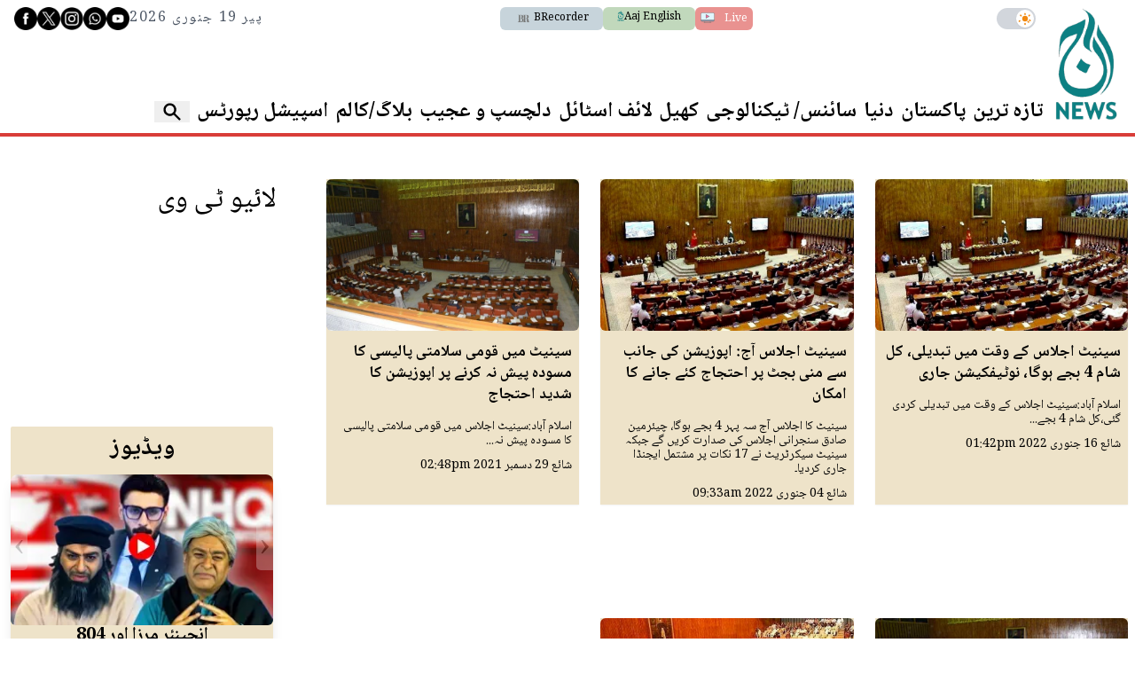

--- FILE ---
content_type: text/html; charset=UTF-8
request_url: https://beta.aaj.tv/trends/chairman-sadiq-sanjarani
body_size: 22635
content:
<!DOCTYPE html>
<html lang="en">

<head>
        
    <!-- meta -->
    <meta charset="utf-8">
    <meta name="viewport" content="width=device-width,minimum-scale=1,initial-scale=1">
    <!--[if IE]> <meta http-equiv="X-UA-Compatible" content="IE=edge" /> <![endif]-->
    <title>Trends - Chairman Sadiq Sanjarani - AAJ</title> 
     <meta name='subject' content='Latest Pakistan news stories and analysis reporting on Current affair Pakistan Nations stories Karachi Lahore,Islamabad and more Pakistan cities latest news Updates...' /> 
     <meta name='description' content='Latest News on Business, Finance and Markets from Pakistan' />   
     <meta property='og:locale' content='en_US' /> 
     <link rel='canonical' href='https://beta.aaj.tv/trends/chairman-sadiq-sanjarani' />   
     
     <link rel='index' href='https://beta.aaj.tv/trends/chairman-sadiq-sanjarani' />
     <meta name='twitter:image' content='https://beta.aaj.tv/_img/social-default.jpg' />
     <meta property='og:image' content='https://beta.aaj.tv/_img/social-default.jpg' />
     <meta itemprop='image' content='https://beta.aaj.tv/_img/social-default.jpg' />
    <!-- Google tag (gtag.js) -->
    <script async src="https://www.googletagmanager.com/gtag/js?id=G-GZJTZHV1VK"></script>
    <script>
        window.dataLayer = window.dataLayer || [];
        window.googletag = window.googletag || {cmd: []};
        function gtag(){dataLayer.push(arguments);}
        gtag('js', new Date());
        gtag('config', 'G-GZJTZHV1VK', {
           send_page_view: false
       });
    </script>
    <script data-infinite='true'>
        gtag('event', 'page_view');
    </script>
    <script data-infinite='true'>
        gtag('event', 'custom', {
            "Category": "Trends","Subcategory": "chairman-sadiq-sanjarani",
            "non_interaction": true
        });
    </script>
            <!-- - - - - start:counters - - - - -->
            <script type='text/javascript' data-infinite='true'>
                function runMyCounter() {
                    Counter.count([{"category":"Trends"},{"category":"Trends.chairman-sadiq-sanjarani"}]);
                }

                // Check the document's state
                if (document.readyState === "interactive" || document.readyState === "complete") {
                    // If already loaded, run it now
                    runMyCounter();
                } else {
                    // Otherwise, wait for the event
                    document.addEventListener("DOMContentLoaded", runMyCounter);
                }
            </script>
        <!-- - - - - end:counters - - - - -->    <style type="text/css">
        :root {
            --purple-900-rgb: 104 11 163;
            --red-400-rgb: 217 61 57;
            --green-400-rgb: 76 106 83;
            --green-400-rgb: 76 106 83;
            --beige-50-rgb: 245 244 243;
            --beige-700-rgb: 224 200 149;
            --teal-900-rgb: 8 23 23;
            --teal-800-rgb: 2 41 41;
            /* Light Theme Specifics */
            --light-bg: #f9f7f3;
            /* A lighter version of beige-cream */
            --light-card-bg: #ffffff;
            --light-text: #0E1428;
            --light-header-bg: #4C6A53;
            --light-header-text: #E0D4B9;
        }
    </style>

    
    <link as='style' rel='preload'  href='https://beta.aaj.tv/_css/newskit.20260106123818.css' media='all' onload="this.onload=null;this.rel='stylesheet'">
    <noscript><link rel='stylesheet'  href='https://beta.aaj.tv/_css/newskit.20260106123818.css' media='all'></noscript>

    <link as='style' rel='preload'  href='https://beta.aaj.tv/_css/shame.20251217093818.css?id=d12f2fb1' media='all' onload="this.onload=null;this.rel='stylesheet'">
    <noscript><link rel='stylesheet'  href='https://beta.aaj.tv/_css/shame.20251217093818.css?id=d12f2fb1' media='all'></noscript>

    <link as='style' rel='preload'  href='https://fonts.googleapis.com/css2?family=Noto+Naskh+Arabic:wght@400..700&amp;display=swap' media='all' onload="this.onload=null;this.rel='stylesheet'">
    <noscript><link rel='stylesheet'  href='https://fonts.googleapis.com/css2?family=Noto+Naskh+Arabic:wght@400..700&amp;display=swap' media='all'></noscript>

    <link as='style' rel='preload'  href='https://cdnjs.cloudflare.com/ajax/libs/font-awesome/4.7.0/css/font-awesome.min.css?display=swap' media='all' onload="this.onload=null;this.rel='stylesheet'">
    <noscript><link rel='stylesheet'  href='https://cdnjs.cloudflare.com/ajax/libs/font-awesome/4.7.0/css/font-awesome.min.css?display=swap' media='all'></noscript>

    <script  src='https://cdnjs.cloudflare.com/ajax/libs/jquery/3.6.0/jquery.min.js' defer='true'></script>
    <script  src='https://cdnjs.cloudflare.com/ajax/libs/lazysizes/5.3.2/lazysizes.min.js' defer='true'></script>
    <script  src='https://beta.aaj.tv/_js/all.20251202223657.js?id=0091310a' defer='true'></script>
    
    <link rel='dns-prefetch  preconnect' href='//i.aaj.tv'>
    <link rel='dns-prefetch  preconnect' href='//fonts.gstatic.com' crossorigin>
    <link rel='dns-prefetch  preconnect' href='//fonts.googleapis.com'>
    <link rel='dns-prefetch  preconnect' href='//cdnjs.cloudflare.com'>
    <link rel='dns-prefetch  preconnect' href='//cdnjs.cloudflare.com'>
    <link rel='dns-prefetch  preconnect' href='//cdnjs.cloudflare.com'>    <!-- GSAP Library Scripts -->
    <script src="https://cdnjs.cloudflare.com/ajax/libs/gsap/3.12.2/gsap.min.js"></script>
    <script src="https://cdnjs.cloudflare.com/ajax/libs/gsap/3.12.2/ScrollTrigger.min.js"></script>
    <script>
        window.addEventListener('load', () => {
            return;
            // Don't run on mobile
            if (window.innerWidth < 768) {
                return;
            }

            // Tell GSAP about the ScrollTrigger plugin
            gsap.registerPlugin(ScrollTrigger);

            // Find all wrapper elements and initialize the effect for each
            document.querySelectorAll('[data-nkscroll-wrapper]').forEach(scrollWrapper => {
                const stickyContainer = scrollWrapper.querySelector('[data-nkscroll-sticky]');
                const scrollableColumns = scrollWrapper.querySelectorAll('[data-nkscroll-scrollable]');

                // Make sure all necessary elements exist
                if (!stickyContainer || scrollableColumns.length === 0) {
                    return;
                }

                // --- NEW LOGIC: Calculate dynamic height ---
                let totalScrollDuration = 0;
                scrollableColumns.forEach(column => {
                    const speedFactor = parseFloat(column.dataset.nkscrollScrollable) || 1.0;
                    const internalScrollHeight = column.scrollHeight - column.clientHeight;
                    // The external scroll distance needed is the internal distance divided by the speed factor
                    totalScrollDuration += internalScrollHeight / speedFactor;
                });

                // Set the wrapper's height to be 100vh (for the pinned view) + the total calculated scroll distance
                scrollWrapper.style.height = `calc(100vh + ${totalScrollDuration}px)`;
                // --- END NEW LOGIC ---


                let tl = gsap.timeline({
                    scrollTrigger: {
                        trigger: scrollWrapper,
                        start: "top top",
                        end: "bottom bottom",
                        pin: stickyContainer,
                        scrub: true,
                        onEnter: () => scrollableColumns.forEach(col => col.style.pointerEvents = 'none'),
                        onLeave: () => scrollableColumns.forEach(col => col.style.pointerEvents = 'auto'),
                        onEnterBack: () => scrollableColumns.forEach(col => col.style.pointerEvents = 'none'),
                        onLeaveBack: () => scrollableColumns.forEach(col => col.style.pointerEvents = 'auto')
                    }
                });

                // Add a sequential animation for each scrollable column
                scrollableColumns.forEach(column => {
                    tl.to(column, {
                        scrollTop: () => column.scrollHeight - column.clientHeight,
                        ease: "none"
                    });
                });
            });

        });
    </script>


            
    <!-- adverts:header start -->
    <link rel="preconnect" href="https://securepubads.g.doubleclick.net" crossorigin>
    <link rel="preconnect" href="https://tpc.googlesyndication.com" crossorigin>
    <script async src="https://securepubads.g.doubleclick.net/tag/js/gpt.js"></script>
    <script>
    window.googletag = window.googletag || {cmd: []};
    window.__debugAds = window.location && window.location.search && window.location.search.includes('googfc');
    window.isElemVisible = (div) => {
        // https://stackoverflow.com/a/33456469/50475
        return div && (!!(div.offsetWidth || div.offsetHeight || div.getClientRects().length));
    }

    // Relocate Ads
    window.addEventListener('DOMContentLoaded',function () {
        document.querySelectorAll('[data-selector]').forEach(ad => {
            if (target = document.querySelector(ad.getAttribute('data-selector'))) {
                if (ad.closest('.ad-sticky-slide')) {
                    ad = ad.closest('.ad-sticky-slide');
                }
                target.insertAdjacentElement('afterend', ad);
            }
        });
    });

    // Relocate Ad if viewport width is less than 720px
    window.addEventListener('DOMContentLoaded',function () {
        if (window.matchMedia('(max-width: 720px)').matches) {
            document.querySelectorAll('[data-selector-mobile]').forEach(ad => {
                if (target = document.querySelector(ad.getAttribute('data-selector-mobile'))) {
                    target.insertAdjacentElement('afterend', ad);
                }
            });
        }
    });

    googletag.cmd.push(function() {
                
        googletag.defineSlot('/1055356/BRecorder-Responsive-Middle-LEADERBOARD', [[970,250],[970,90],[728,90],[320,50],[320,100],[300,50]], 'div-gpt-ad-1682608561302-0')
            .defineSizeMapping([[[970,0],[[970,250],[970,90],[728,90],[320,50],[320,100],[300,50]]],[[728,0],[[728,90],[320,50],[320,100],[300,50]]],[[0,0],[[300,250],[320,50],[320,100],[300,50]]]])
            .addService(googletag.pubads());        
        googletag.defineSlot('/1055356/BRecorder-Responsive-MREC', [[300,250]], 'div-gpt-ad-1682595434088-0')
            .defineSizeMapping([[[0,0],[[300,250]]]])
            .addService(googletag.pubads());        
        googletag.defineSlot('/1055356/BRecorder-Responsive-Article-LEADERBOARD', [[728,90],[320,100],[320,50],[300,50],[1,1]], 'div-gpt-ad-1696590111051-0')
            .defineSizeMapping([[[728,0],[[728,90],[320,50],[320,100],[300,50],[1,1]]],[[0,0],[[300,250],[320,50],[320,100],[300,50],[1,1]]]])
            .addService(googletag.pubads());        
        googletag.defineSlot('/1055356/BRecorder-Responsive-SKY-MREC', [[300,250],[300,600],[160,600]], 'div-gpt-ad-1682595529467-0')
            .defineSizeMapping([[[0,0],[[300,600],[300,250],[160,600]]]])
            .addService(googletag.pubads());        
        googletag.defineSlot('/1055356/BRecorder-Responsive-Header-LEADERBOARD', [[970,250],[970,90],[728,90],[320,50],[320,100],[300,50]], 'div-gpt-ad-1682595191115-0')
            .defineSizeMapping([[[970,0],[[970,250],[970,90],[728,90],[320,50],[320,100],[300,50]]],[[728,0],[[728,90],[320,50],[320,100],[300,50]]],[[0,0],[[300,250],[320,50],[320,100],[300,50]]]])
            .addService(googletag.pubads());
                
        googletag.pubads().setTargeting('site', ["www.aaj.tv"]);        
        googletag.pubads().setTargeting('category', ["chairman-sadiq-sanjarani"]);
        
        
        googletag.pubads().enableSingleRequest();
        googletag.enableServices();

        // Eager load anchor slot right away
        if (typeof anchorSlot !== 'undefined' && anchorSlot) {
            googletag.pubads().refresh(anchorSlot);
        }

        // Eager load slots with data-eager[true] and display them before lazy-load
        document.querySelectorAll('[data-eager="true"]').forEach(eagerSlot => {
            const slotId = eagerSlot.id;
            if (slotId) {
                // Find the slot by element ID directly
                const slot = googletag.pubads().getSlots().find(s => s.getSlotElementId() === slotId);
                if (slot) {
                    if (window.__debugAds) { console.log('Slot to EagerLoad: ' + slot.getAdUnitPath() + ' ' + slotId); }
                    googletag.pubads().refresh([slot]);
                }
            }
        });

        googletag.pubads().enableLazyLoad({
            fetchMarginPercent: 200,
            renderMarginPercent: 50,
            mobileScaling: 1.0
        });
        
        
        window.refreshAd = ((id, smart = true) => {
            const INVIEW_THRESHOLD = 30;
            const WAIT_TIMEOUT = 3000;
            const delayedIds = new Set();

            const log = (label, extra = '') =>
                window.__debugAds && console.log(new Date().toISOString().substr(11, 8) + ' ' + label + '(' + extra + ')');

            const getMatchingSlots = id =>
                googletag.pubads().getSlots().filter(
                    slot => slot.getAdUnitPath() === id || slot.getSlotElementId() === id
                );
            
            // no smart refresh, just refresh the ad after x seconds
            if (smart === false) {
                log('dumb refreshAd', id + '!!');
                googletag.pubads().refresh(getMatchingSlots(id));
                return;
            }

            function attemptRefresh(id, doRefresh, remainingTimeout = 3000) {
                log('delayedRefresh', id + ', ' + doRefresh + ', ' + remainingTimeout);

                if (doRefresh && !delayedIds.has(id)) {
                    if (remainingTimeout === 0) {
                        log('refreshAd', id + '!!');
                        googletag.pubads().refresh(getMatchingSlots(id));
                        return;
                    }
                    
                    delayedIds.add(id);
                    
                    setTimeout(() => {
                        if (!delayedIds.has(id)) return;

                        delayedIds.delete(id);
                        const percent = percentageInView(id);
                        attemptRefresh(id, percent >= INVIEW_THRESHOLD, remainingTimeout - 1000);
                    }, WAIT_TIMEOUT);
                }
                
                if (!doRefresh) {
                    delayedIds.delete(id);
                    setTimeout(() => refreshAd(id, true), 1000);
                }
            }
            
            log('refreshAd', id);

            const slots = getMatchingSlots(id);
            for (const slot of slots) {
                const percent = percentageInView(id);
                log('inViewPercent', percent);
                // smart refresh recurrsive function to handle ad refreshing
                // when in view and x seconds have passed
                attemptRefresh(id, percent >= INVIEW_THRESHOLD);
            }
        }); 
        
        window.percentageInView = ((id) => {
            const element = document.getElementById(id);
            if (!element) {
                return 0;
            }
            
            let adRect = element.getBoundingClientRect();
            
            let needsHiding = false;
            if (adRect.x == 0) {
                adRect = element.getBoundingClientRect();
                element.style.display = 'block';
                needsHiding = true;
                
            }
            
            // Calculate visible vertical height
            const visibleHeight = Math.min(adRect.bottom, window.innerHeight) - Math.max(adRect.top, 0);

            // Ensure visibility is non-negative
            const clampedVisibleHeight = Math.max(0, visibleHeight);
            const totalHeight = adRect.height;

            // Calculate vertical percentage in view
            const percentageInView = totalHeight > 0 ? (clampedVisibleHeight / totalHeight) * 100 : 0;

            if (needsHiding) element.style.display = 'none';
            
            return percentageInView;
        });
        
        // <div data-refresh="30" id='div-gpt-ad-1234567890123-0' ...
        // https://developers.google.com/publisher-tag/reference#googletag.events.SlotRenderEndedEvent
        googletag.pubads().addEventListener("slotRenderEnded", (e) => {
            const id = e.slot.getSlotElementId();
            const element = document.getElementById(id);
            if (!e.isEmpty && element) {
                if (e.size && (e.size[0] > 1 || e.size[1] > 1)) {
                    element.classList.add('ad-rendered');
                    var renderedClasses = element.getAttribute('data-rendered-classes');
                    if (renderedClasses) {
                        renderedClasses = renderedClasses.trim();
                        if (renderedClasses) {
                            renderedClasses = renderedClasses.split(/\s+/);
                            element.classList.add(...renderedClasses);
                        }
                    }
                    const adUnitPath = e.slot.getAdUnitPath();
                    console.log(new Date().toISOString().substr(11, 8) + ' %cADVERT%c: '   + e.size[0] + ',' + e.size[1] + ' | Id: ' + id + ' | Path: ' + e.slot.getAdUnitPath() + ' | Advertiser: ' + e.advertiserId + ' | LineItem: ' + (e.lineItemId || 'Adx') + ' | Creative: ' + e.creativeId, 'color: orange;', 'color: initial;');
                } else {
                    const adUnitPath = e.slot.getAdUnitPath();
                    console.log(new Date().toISOString().substr(11, 8) + ' %cADVERT%c: '   + e.size[0] + ',' + e.size[1] + ' | Id: ' + id + ' | Path: ' + e.slot.getAdUnitPath() + ' | Advertiser: ' + e.advertiserId + ' | LineItem: ' + e.lineItemId + ' | Creative: ' + e.creativeId, 'color: orange;', 'color: initial;');
                }
            }

            // data-refresh
            const smartRefreshSeconds = element.getAttribute('data-smart-refresh') ?? null;
            const seconds = element.getAttribute('data-refresh') ?? smartRefreshSeconds;
            if (seconds) {
                const isSmart = smartRefreshSeconds ?? false;
                const adUnitPath = e.slot.getAdUnitPath();
                console.log(new Date().toISOString().substr(11, 8) + ' %crefreshAd%c(' + id + ', ' + isSmart  + ') in ' + seconds + 's' + ' ' + adUnitPath, 'color: orange;', 'color: initial;');
                // We clear the timeouts in case refresh was initiated via data-refresh
                // but then also called manually refreshAd(id, boolean) which will create two timers.
                // Or if the user called refreshAd multiple times we just bullet proof the code
                // since its adverts and want to avoid violations and be extra careful.
                window.__refreshAdTimeouts = window.__refreshAdTimeouts || [];
                clearTimeout(window.__refreshAdTimeouts[id]);
                window.__refreshAdTimeouts[id] = setTimeout(() => refreshAd(id, isSmart), seconds * 1000);
            };
        });
        
        // create an array of rendered slots
        // this event is fired only for ads with content, no empty slots (SlotRenderEndedEvent)
        // https://developers.google.com/publisher-tag/reference#googletag.events.SlotOnloadEvent
        googletag.pubads().addEventListener('slotOnload', function(e) {
            const id = e.slot.getSlotElementId(); 
            const slot = document.getElementById(id);
            
            const parent = slot.closest('.ad-sticky-slide');
            if (parent) {
                const height = slot.getBoundingClientRect().height * 1.5;
                parent.style.width = '100%';
                parent.style.height = height + 'px';
                parent.style.backgroundColor = '#fafafa';
                parent.style.marginBottom = '16px';
            }
        });

        googletag.pubads().getSlots().forEach(slot => {
            const divId = slot.getSlotElementId();
            const div = document.getElementById(divId);
            // Prevent collapsing on data-collapse="false"
            if (div && div.dataset.collapse === 'false') {
                slot.setCollapseEmptyDiv(false);
            }
        });
        
        if (__debugAds) {
            function logEventDetails(name, e) {
                const id = e.slot.getSlotElementId(); 
                const slot = document.getElementById(id);
                const isEagerLoaded = slot.dataset.eager === "true";

                console.log('');
                console.log('=============== Event Details ' + name + ' ====================');
                console.log('[AdUnitPath]', e.slot.getAdUnitPath());
                console.log('[Id]', id);
                console.log('[EagerLoaded]', isEagerLoaded);
                console.log('[event]', e);
            }
            googletag.pubads().addEventListener('slotRequested', e => {
                logEventDetails('slotRequested', e);
            });
            googletag.pubads().addEventListener('slotRenderEnded', e => {
                logEventDetails('slotRenderEnded', e);
            });
            

            // debugging is enabled, add bgcolor and padding on all ad divs
            document.querySelectorAll('[id^="div-gpt-ad-"]').forEach(el => {
                var hasError = el.classList.contains('advert-error');
                el.style.backgroundColor = hasError ? '#ecc' : '#ccc';
                el.title = el.dataset.name || '';
                el.innerHTML = hasError ? el.dataset.name : '';
                if (hasError) {
                    el.style.padding = '10px';
                }
                el.style.height = el.dataset.height || '';
                el.style.width = el.dataset.width || '';
            });
        } else {
            googletag.pubads().collapseEmptyDivs();
        }
        
    });
    </script>
        <script>
        // Immediately set the theme on page load to prevent flashing
        document.documentElement.classList.toggle('dark', localStorage.getItem("darkmode") === "true");

        window.addEventListener("DOMContentLoaded", function() {
            const isDarkInitial = localStorage.getItem("darkmode") === "true";
            const buttons = document.querySelectorAll("#dark");

            buttons.forEach(btn => {
                // Set the initial aria-checked state for accessibility
                btn.setAttribute('aria-checked', isDarkInitial);

                btn.addEventListener('click', (e) => {
                    // Toggle the 'dark' class on the <html> element
                    document.documentElement.classList.toggle('dark');

                    const isDarkNow = document.documentElement.classList.contains('dark');

                    // Save the new state to localStorage
                    localStorage.setItem('darkmode', isDarkNow ? 'true' : 'false');

                    // Update the aria-checked state when the button is clicked
                    btn.setAttribute('aria-checked', isDarkNow);

                    // This part of your script was for a label, keeping it.

                    return false;
                });
            });
        });
    </script>
    <style>
        .dark .nav-w:hover {
            background-color: rgba(var(--teal-900-rgb) / var(--tw-bg-opacity, 1));
        }
    </style>
</head>

<body class="font-noto-naskh-arabic  dark:bg-teal-900  h-screen  antialiased  ar-8  chairman-sadiq-sanjarani  trends  trends-chairman-sadiq-sanjarani"  dir="rtl">

    <header class="dark:bg-teal-800 ">
        <!---------------- MASTHEAD ---------------->

<div id="mast" class="container flex flex-row gap-4 w-full relative pb-1 border-b-4 border-red-400">
  <!-- logo -->
  <h1>
    <a href="/" title="Aaj News">
      <img class="site-logo max-w-none overflow-hidden my-2 w-12 sm:w-20" src="/_img/logo.png" alt="Aaj News" />
      <span class="hidden">Aaj News</span>
    </a>
  </h1>

  <!-- main -->
  <div class="w-full flex flex-col justify-between overflow-hidden ps-2 sm:ps-0">
    <!-- top bar -->
    <div class="flex justify-between items-center gap-1 text-gray-600 text-2.5 sm:text-3 leading-4 mt-2">

      <!-- right: dark mode -->
      <div class="flex sm:me-4 sm:ms-2" dir="ltr">
        <button
          type="button"
          id="dark"
          role="switch"
          aria-checked="false"
          class="
                relative inline-flex h-6 w-11 flex-shrink-0 cursor-pointer rounded-full 
                border-2 border-transparent 
                transition-colors duration-200 ease-in-out 
                focus:outline-none focus:ring-2 focus:ring-offset-2 focus:ring-indigo-500
                bg-gray-300 dark:bg-black
              ">
          <!-- Toggle Handle -->
          <span
            aria-hidden="true"
            class="
                  pointer-events-none inline-block h-5 w-5 transform rounded-full 
                  bg-white shadow-sm ring-0 
                  transition duration-200 ease-in-out
                  translate-x-5 dark:translate-x-0
                ">
            <!-- Sun Icon: Visible in light mode, hidden in dark -->
            <span class="absolute inset-0 flex h-full w-full items-center justify-center transition-opacity opacity-100 dark:opacity-0" aria-hidden="true">
              <svg xmlns="http://www.w3.org/2000/svg" class="h-4 w-4 text-orange-500" viewBox="0 0 20 20" fill="currentColor">
                <path fill-rule="evenodd" d="M10 2a1 1 0 011 1v1a1 1 0 11-2 0V3a1 1 0 011-1zm4 8a4 4 0 11-8 0 4 4 0 018 0zm-.464 4.95l.707.707a1 1 0 001.414-1.414l-.707-.707a1 1 0 00-1.414 1.414zm2.121-3.536a1 1 0 011.414 0l.707.707a1 1 0 01-1.414 1.414l-.707-.707a1 1 0 010-1.414zM10 16a1 1 0 011 1v1a1 1 0 11-2 0v-1a1 1 0 011-1zM3.05 4.536a1 1 0 011.414 0l.707.707a1 1 0 01-1.414 1.414l-.707-.707a1 1 0 010-1.414zm-.464 9.95l.707-.707a1 1 0 00-1.414-1.414l-.707.707a1 1 0 001.414 1.414zM16.95 4.536a1 1 0 010 1.414l-.707.707a1 1 0 01-1.414-1.414l.707-.707a1 1 0 011.414 0z" clip-rule="evenodd" />
              </svg>
            </span>

            <!-- Moon Icon: Hidden in light mode, visible in dark -->
            <span class="absolute inset-0 flex h-full w-full items-center justify-center transition-opacity opacity-0 dark:opacity-100" aria-hidden="true">
              <svg xmlns="http://www.w3.org/2000/svg" class="h-4 w-4 text-gray-400" fill="none" viewBox="0 0 24 24" stroke="currentColor" stroke-width="2">
                <path stroke-linecap="round" stroke-linejoin="round" d="M20.354 15.354A9 9 0 018.646 3.646 9.003 9.003 0 0012 21a9.003 9.003 0 008.354-5.646z" />
              </svg>
            </span>
          </span>
        </button>
      </div>

      <!-- center: links -->
      <div class="flex gap-3">
        <a target="_blank" class="whitespace-nowrap text-white px-1.5 py-1 rounded-md bg-red-400 animate-pulse" href="/watch-live">
          <span>Live</span>
          <img src="https://i.aaj.tv/large/2025/09/051045310187fd7.webp" class="h-4 ps-2 inline" />
        </a>
        <a target="_blank" class="flex bg-green-200 whitespace-nowrap p-1 px-4 rounded-md" style="color:#000" xclass="flex items-center font-sans gap-1"  dir="ltr" href="https://english.aaj.tv/">
          <img src="http://www.aaj.tv/_img/logo.png" class="h-3 inline" />
          <span>Aaj English</span>
        </a>
        <a target="_blank" class="hidden sm:flex bg-azure-700 items-center p-1 px-4 rounded-md" style="color:#000" xclass="flex items-center font-sans gap-1"  dir="ltr" href="https://www.brecorder.com/">
          <img src="https://i.brecorder.com/thumbnail/2022/09/6311d2877b06a.png" class="h-4 inline" />
          <span>BRecorder</span>
        </a>
      </div>

      <!-- social icons -->
      <div class="gap-4 items-center hidden sm:flex"  dir="ltr">
        
<a href="https://www.facebook.com/aajtv0/">
  <img
    src="/_img/social/fb-03.png"
    class="inverted-icons"
    alt="Facebook"
    width="26"
    height="26" />
</a>
<a href="https://twitter.com/aaj_urdu">
  <img src="/_img/social/x-01.png" class="inverted-icons" alt="X" width="26" height="26" />
</a>
<a href="https://www.instagram.com/aajnewsofficial/">
  <img
    src="/_img/social/insta-02.png"
    class="inverted-icons"
    alt="Instagram"
    width="26"
    height="26" />
</a>
<a href="https://api.whatsapp.com/send?text=Aaj%20TV">
  <img
    src="/_img/social/wap-05.png"
    class="inverted-icons"
    alt="WhatsApp"
    width="26"
    height="26" />
</a>
<a href="https://www.youtube.com/channel/UCgBAPAcLsh_MAPvJprIz89w">
  <img
    src="/_img/social/yt-04.png"
    class="inverted-icons"
    alt="Youtube"
    width="26"
    height="26" />
</a>
        <!-- date -->
        <div  dir="rtl" class="text-4 tracking-widest hidden md:block dark:text-gray-300">
          پیر 19 جنوری 2026        </div>
      </div>
    </div>
    <!---------------- NAVIGATION ---------------->
<div id="primary-nav" class="overflow-hidden dark:bg-teal-800">
  <nav class="relative">
    <div class="-mr-2 sm:px-4 overflow-auto scrollbar-hide">
      <div class="grid">

        <div class="grid-cols-12 px-0">
          <div class="whitespace-nowrap font-semibold flex gap-4 items-center mb-2">
            <button type="button" command="show-modal" commandfor="mobile-menu" class="sm:hidden inline-flex justify-center items-center rounded-md text-gray-700 dark:text-white" onclick="javascript:document.getElementById('navopen').classList.toggle('block');document.getElementById('navopen').classList.toggle('hidden');document.getElementById('navtab').classList.toggle('hidden');document.getElementById('search').classList.add('hidden');">
              <span class="sr-only">Open main menu</span>
              <!-- ☰ -->
              <svg id="navopen" class="block h-6 w-6 mr-1 dark:fill-white" stroke="currentColor" fill="" viewBox="0 0 24 24">
                <path stroke-linecap="round" stroke-linejoin="round" stroke-width="2" d="M4 6h16M4 12h16M4 18h16" />
              </svg>
            </button>
                          <a title="Latest" href="/latest-news" class="hover:text-orange-400 transition duration-300 text-6 font-bold pl-2 leading-none dark:text-white">تازہ ترین</a>
                          <a title="Pakistan" href="/pakistan" class="hover:text-orange-400 transition duration-300 text-6 font-bold pl-2 leading-none dark:text-white">پاکستان</a>
                          <a title="World" href="/world" class="hover:text-orange-400 transition duration-300 text-6 font-bold pl-2 leading-none dark:text-white">دنیا</a>
                          <a title="Technology" href="/technology" class="hover:text-orange-400 transition duration-300 text-6 font-bold pl-2 leading-none dark:text-white">سائنس/ ٹیکنالوجی</a>
                          <a title="Sports" href="/sports" class="hover:text-orange-400 transition duration-300 text-6 font-bold pl-2 leading-none dark:text-white">کھیل</a>
                          <a title="Life & Style" href="/life-style" class="hover:text-orange-400 transition duration-300 text-6 font-bold pl-2 leading-none dark:text-white">لائف اسٹائل</a>
                          <a title="Trending" href="/trending" class="hover:text-orange-400 transition duration-300 text-6 font-bold pl-2 leading-none dark:text-white">دلچسپ و عجیب</a>
                          <a title="Blog" href="/blog" class="hover:text-orange-400 transition duration-300 text-6 font-bold pl-2 leading-none dark:text-white">بلاگ/کالم</a>
                          <a title="Special Reports" href="/special-reports" class="hover:text-orange-400 transition duration-300 text-6 font-bold pl-2 leading-none dark:text-white">اسپیشل رپورٹس</a>
                                      <button id="search-button" aria-label='Search' class="hidden sm:flex items-center pr-2 cursor-pointer" onclick="javascript:document.getElementById('search').classList.toggle('block');document.getElementById('search').classList.toggle('hidden');document.getElementById('search-button').classList.toggle('block');document.getElementById('search-button').classList.toggle('hidden');document.querySelector('[name=q]').focus();">
                <svg class="h-6 w-6 text-gray-400 dark:fill-white ml-2" fill="" viewBox="0 0 20 20">
                  <path fill-rule="evenodd" d="M8 4a4 4 0 100 8 4 4 0 000-8zM2 8a6 6 0 1110.89 3.476l4.817 4.817a1 1 0 01-1.414 1.414l-4.816-4.816A6 6 0 012 8z" clip-rule="evenodd" />
                </svg>
              </button>
                      </div>
        </div>


      </div>
    </div>
        <div class="hidden z-50 fixed top-20 mt-1 left-0 w-full h-screen bg-beige-200 dark:bg-teal-800 overflow-y-auto" id="navtab">
        <div class="pt-2 pb-3">
            <button type="button" class="inline-flex justify-center items-center rounded-md text-gray-700 dark:text-white" onclick="javascript:document.getElementById('navopen').classList.toggle('block');document.getElementById('navopen').classList.toggle('hidden');document.getElementById('navtab').classList.toggle('hidden');document.getElementById('search').classList.add('hidden');">
                <!-- X -->
                <svg id="navclose" class="h-6 w-6 ms-4" stroke="currentColor" fill="none" viewBox="0 0 24 24">
                    <path stroke-linecap="round" stroke-linejoin="round" stroke-width="2" d="M6 18L18 6M6 6l12 12" />
                </svg>
            </button>
            <!-------- SEARCH -------->
            <div class="flex md:hidden flex-1 px-4 pb-4">
                <div class="max-w-lg w-full md:max-w-xs">
                    <label for="search" title="Search" class="sr-only">Search</label>
                    <div class="relative">
                        <div class="absolute inset-y-0 pe-2 flex items-center pointer-events-none left-0">
                            <svg class="h-4 w-4 text-gray-400" fill="currentColor" viewBox="0 0 20 20">
                                <path fill-rule="evenodd" d="M8 4a4 4 0 100 8 4 4 0 000-8zM2 8a6 6 0 1110.89 3.476l4.817 4.817a1 1 0 01-1.414 1.414l-4.816-4.816A6 6 0 012 8z" clip-rule="evenodd" />
                            </svg>
                        </div>
                        <form accept-charset="utf-8" class="form-vertical" method="GET" action="https://beta.aaj.tv/search">                        <input type="hidden" name="cx" value="016184311056644083324:jjzmw7qqqbe">                        <input type="hidden" name="cof" value="FORID:10">                        <input type="hidden" name="ie" value="UTF-8">                        <div class="form-group required"><input class="block w-full -mb-px ps-4 py-1 border border-gray-200 leading-5 bg-white dark:bg-teal-700 dark:text-white placeholder-gray-500 focus:outline-none focus:placeholder-gray-400 focus:border-blue-300 sm:text-sm transition duration-150 ease-in-out search-query form-control" data-remember="false" placeholder="Search" required id="q" type="text" name="q"></div>                        </form>                    </div>
                </div>
            </div>
                            <div class="nav-w">
                    <a title="Home" class="nav-a text-5 mb-2 dark:text-white" href="https://www.aaj.tv">صفحہ اول</a>
                                    </div>
                            <div class="nav-w">
                    <a title="Latest" class="nav-a text-5 mb-2 dark:text-white" href="/latest-news">تازہ ترین</a>
                                    </div>
                            <div class="nav-w">
                    <a title="Pakistan" class="nav-a text-5 mb-2 dark:text-white" href="/pakistan">پاکستان</a>
                                    </div>
                            <div class="nav-w">
                    <a title="World" class="nav-a text-5 mb-2 dark:text-white" href="/world">دنیا</a>
                                    </div>
                            <div class="nav-w">
                    <a title="Technology" class="nav-a text-5 mb-2 dark:text-white" href="/technology">سائنس/ ٹیکنالوجی</a>
                                    </div>
                            <div class="nav-w">
                    <a title="Sports" class="nav-a text-5 mb-2 dark:text-white" href="/sports">کھیل</a>
                                    </div>
                            <div class="nav-w">
                    <a title="Life & Style" class="nav-a text-5 mb-2 dark:text-white" href="/life-style">لائف اسٹائل</a>
                                    </div>
                            <div class="nav-w">
                    <a title="Trending" class="nav-a text-5 mb-2 dark:text-white" href="/trending">دلچسپ و عجیب</a>
                                    </div>
                            <div class="nav-w">
                    <a title="Blog" class="nav-a text-5 mb-2 dark:text-white" href="/blog">بلاگ/کالم</a>
                                    </div>
                            <div class="nav-w">
                    <a title="Special Reports" class="nav-a text-5 mb-2 dark:text-white" href="/special-reports">اسپیشل رپورٹس</a>
                                    </div>
                    </div>
    </div>
  </nav>



      <!------------ SEARCH ------------>
    <div id='search' class="container px-0 w-full hidden">
      <div class="mx-auto my-2">
        <label for="search" class="sr-only">Search</label>
        <div class="relative">
          <button class="cursor-pointer absolute inset-y-0 pe-2 flex items-center left-0" onclick="javascript:document.getElementById('search-button').classList.toggle('block');document.getElementById('search-button').classList.toggle('hidden');document.getElementById('search').classList.toggle('block');document.getElementById('search').classList.toggle('hidden');">
            <svg class="h-6 w-6 text-gray-400 dark:fill-white" stroke="currentColor" viewBox="0 0 20 20">
              <path stroke-linecap="round" stroke-linejoin="round" stroke-width="2" d="M6 18L18 6M6 6l12 12" />
            </svg>
          </button>
          <form accept-charset="utf-8" class="form-vertical pt-2" method="GET" action="https://beta.aaj.tv/search">          <input type="hidden" name="cx" value="016184311056644083324:jjzmw7qqqbe">          <input type="hidden" name="cof" value="FORID:10">          <input type="hidden" name="ie" value="UTF-8">          <div class="form-group required"><input class="max-w-mdx block w-full h-10 -mb-px pe-12 py-1 border border-gray-200 leading-5 bg-white dark:bg-teal-700 dark:text-white placeholder-gray-500 dark:placeholder-text-white focus:outline-none focus:placeholder-gray-400 focus:border-blue-300 sm:text-sm transition duration-150 ease-in-out search-query form-control" data-remember="false" placeholder="Search" required id="q-2" type="text" name="q"></div>          </form>        </div>
      </div>
    </div>
  </div>  </div>
</div>

    <div class="hidden z-50 fixed top-20 mt-1 left-0 w-full h-screen bg-beige-200 dark:bg-teal-800 overflow-y-auto" id="navtab">
        <div class="pt-2 pb-3">
            <button type="button" class="inline-flex justify-center items-center rounded-md text-gray-700 dark:text-white" onclick="javascript:document.getElementById('navopen').classList.toggle('block');document.getElementById('navopen').classList.toggle('hidden');document.getElementById('navtab').classList.toggle('hidden');document.getElementById('search').classList.add('hidden');">
                <!-- X -->
                <svg id="navclose" class="h-6 w-6 ms-4" stroke="currentColor" fill="none" viewBox="0 0 24 24">
                    <path stroke-linecap="round" stroke-linejoin="round" stroke-width="2" d="M6 18L18 6M6 6l12 12" />
                </svg>
            </button>
            <!-------- SEARCH -------->
            <div class="flex md:hidden flex-1 px-4 pb-4">
                <div class="max-w-lg w-full md:max-w-xs">
                    <label for="search" title="Search" class="sr-only">Search</label>
                    <div class="relative">
                        <div class="absolute inset-y-0 pe-2 flex items-center pointer-events-none left-0">
                            <svg class="h-4 w-4 text-gray-400" fill="currentColor" viewBox="0 0 20 20">
                                <path fill-rule="evenodd" d="M8 4a4 4 0 100 8 4 4 0 000-8zM2 8a6 6 0 1110.89 3.476l4.817 4.817a1 1 0 01-1.414 1.414l-4.816-4.816A6 6 0 012 8z" clip-rule="evenodd" />
                            </svg>
                        </div>
                        <form accept-charset="utf-8" class="form-vertical" method="GET" action="https://beta.aaj.tv/search">                        <input type="hidden" name="cx" value="016184311056644083324:jjzmw7qqqbe">                        <input type="hidden" name="cof" value="FORID:10">                        <input type="hidden" name="ie" value="UTF-8">                        <div class="form-group required"><input class="block w-full -mb-px ps-4 py-1 border border-gray-200 leading-5 bg-white dark:bg-teal-700 dark:text-white placeholder-gray-500 focus:outline-none focus:placeholder-gray-400 focus:border-blue-300 sm:text-sm transition duration-150 ease-in-out search-query form-control" data-remember="false" placeholder="Search" required id="q-3" type="text" name="q"></div>                        </form>                    </div>
                </div>
            </div>
                            <div class="nav-w">
                    <a title="Home" class="nav-a text-5 mb-2 dark:text-white" href="https://www.aaj.tv">صفحہ اول</a>
                                    </div>
                            <div class="nav-w">
                    <a title="Latest" class="nav-a text-5 mb-2 dark:text-white" href="/latest-news">تازہ ترین</a>
                                    </div>
                            <div class="nav-w">
                    <a title="Pakistan" class="nav-a text-5 mb-2 dark:text-white" href="/pakistan">پاکستان</a>
                                    </div>
                            <div class="nav-w">
                    <a title="World" class="nav-a text-5 mb-2 dark:text-white" href="/world">دنیا</a>
                                    </div>
                            <div class="nav-w">
                    <a title="Technology" class="nav-a text-5 mb-2 dark:text-white" href="/technology">سائنس/ ٹیکنالوجی</a>
                                    </div>
                            <div class="nav-w">
                    <a title="Sports" class="nav-a text-5 mb-2 dark:text-white" href="/sports">کھیل</a>
                                    </div>
                            <div class="nav-w">
                    <a title="Life & Style" class="nav-a text-5 mb-2 dark:text-white" href="/life-style">لائف اسٹائل</a>
                                    </div>
                            <div class="nav-w">
                    <a title="Trending" class="nav-a text-5 mb-2 dark:text-white" href="/trending">دلچسپ و عجیب</a>
                                    </div>
                            <div class="nav-w">
                    <a title="Blog" class="nav-a text-5 mb-2 dark:text-white" href="/blog">بلاگ/کالم</a>
                                    </div>
                            <div class="nav-w">
                    <a title="Special Reports" class="nav-a text-5 mb-2 dark:text-white" href="/special-reports">اسپیشل رپورٹس</a>
                                    </div>
                    </div>
    </div>

<!-- push notification consent dialog -->
<div id='consent-dialog' class="hidden">
  <div class="fixed z-50 w-full bottom-0 px-2 py-2 sm:py-4 bg-white" role="dialog" aria-modal="true" aria-labelledby="modal-headline" dir='auto'>
  <div class="sm:flex sm:items-start justify-evenly">
    <div class="hidden sm:flex mt-1 flex-shrink-0 items-center justify-center h-12 w-12 rounded-full">
      <img src="/_img/logo.png">
    </div>
    <div class="mt-1 sm:mt-3 text-center sm:ml-4 sm:text-left">
      <h3 class="text-lg leading-6 font-medium text-gray-900">
        Don't Miss the Latest News
      </h3>
      <p class="mt-2 text-sm leading-5 text-gray-500 font-arial">
        Subscribing is the best way to get our best stories immediately.
      </p>
    </div>
    <div class="mt-2 sm:mt-4 sm:flex sm:flex-row-reverse">
      <span class="flex w-full rounded-md sm:ml-3 sm:w-auto">
        <button type="button" class="inline-flex justify-center w-full rounded-md px-4 py-2 text-3.5 leading-4 font-normal text-gray-400 hover:text-gray-700 focus:outline-none font-arial">
          Maybe later
        </button>
      </span>
      <span class="mt-3 pr-2 flex w-full rounded-md shadow-sm sm:mt-0 sm:w-auto">
        <button data-topic="all" type="button" class="inline-flex justify-center w-full rounded-md border border-transparent px-4 py-2 bg-orange-600 text-3.5 leading-4 font-normal text-white shadow-sm hover:bg-orange-500 focus:outline-none focus:border-orange-700 focus:ring ring-orange font-arial">
          Allow Notifications
        </button>
      </span>
    </div>
  </div>
</div>
</div>    </header>

    <div class="flex justify-center bg-gray-50 dark:bg-teal-50 my-4 overflow-hidden aux-content">
            
    
    <!-- advert:start div-gpt-ad-1682595191115-0 -->
    <div id='div-gpt-ad-1682595191115-0' class='ad__wrapper__slot px-1' data-rendered-classes="" data-name="BRecorder-Responsive-Header-LEADERBOARD" data-height="250px" data-width="970px"       >
        <script>googletag.cmd.push(function() { googletag.display('div-gpt-ad-1682595191115-0'); });</script>
        
    </div>
    <!-- advert:end -->
    
        </div><div class="w-full main-content">
    <div class="mx-auto px-3 sm:px-2 overflow-hidden container">
  <div class="flex">
    <div class="flex flex-col w-full sm:me-10 mt-4">
      <div class="grid grid-cols-1 sm:grid-cols-3 sm:gap-6 gap-4">
            
<!-- - - - article - - - -->
    <article class='story relative overflow-hidden box    box-lifted shadow-sm bg-beige-400 dark:bg-teal-800 dark:text-white w-full' data-id='30276258' id='30276258' data-layout='story' data-tags=''>

    <!-- box/image -->
    <figure class='media          media--fill  sm:w-full  w-full  rounded-md      mb-0  ' >
        <div class='media__item          '><a title="سینیٹ اجلاس کے وقت میں تبدیلی، کل شام 4 بجے ہوگا، نوٹیفکیشن جاری" href="https://beta.aaj.tv/news/30276258/" target="_self"><picture><img class='lazyload' src='[data-uri]' data-src="https://i.aaj.tv/primary/2022/01/61e3da451ab47.png"  alt="سینیٹ اجلاس کے وقت میں تبدیلی، کل شام 4 بجے ہوگا، نوٹیفکیشن جاری" title="سینیٹ اجلاس کے وقت میں تبدیلی، کل شام 4 بجے ہوگا، نوٹیفکیشن جاری"  /></picture></a></div>        
    </figure>

    <!-- box/title  -->
    <h2 dir='auto' data-layout='story' data-id='30276258'  class='story__title      text-6 leading-6 sm:text-4.5 sm:leading-5.5 mt-1 mb-2 px-2 py-2 font-bold    '><a  href='https://beta.aaj.tv/news/30276258/'  class='story__link  '>سینیٹ اجلاس کے وقت میں تبدیلی، کل شام 4 بجے ہوگا، نوٹیفکیشن جاری
</a></h2>


    <!-- box/excerpt -->
    <div dir='auto' class='story__excerpt      text-3.5 leading-4 mb-2 px-2  '>اسلام آباد:سینیٹ اجلاس کے وقت میں تبدیلی کردی گئی،کل شام 4 بجے...
 
    </div>
<!-- box/date --><span class='story__time    text-3.5 leading-4 mb-2 px-2  '><span class='timestamp--label'>شائع</span> <span class='timestamp--time  timeago' title='2022-01-16T13:42:45+05:00'><span class='timestamp__calendar'>16 جنوری 2022</span> <span class='timestamp__time'>01:42pm</span></span></span> </article>
    <!-- - - - /article - - - -->    
<!-- - - - article - - - -->
    <article class='story relative overflow-hidden box    box-lifted shadow-sm bg-beige-400 dark:bg-teal-800 dark:text-white w-full' data-id='30275303' id='30275303' data-layout='story' data-tags=''>

    <!-- box/image -->
    <figure class='media          media--fill  sm:w-full  w-full  rounded-md      mb-0  ' >
        <div class='media__item          '><a title="سینیٹ اجلاس آج: اپوزیشن کی جانب سے منی بجٹ پر احتجاج کئے جانے کا امکان" href="https://beta.aaj.tv/news/30275303/" target="_self"><picture><img class='lazyload' src='[data-uri]' data-src="https://i.aaj.tv/primary/2022/01/61d3ce433acff.png"  alt="سینیٹ اجلاس آج: اپوزیشن کی جانب سے منی بجٹ پر احتجاج کئے جانے کا امکان" title="سینیٹ اجلاس آج: اپوزیشن کی جانب سے منی بجٹ پر احتجاج کئے جانے کا امکان"  /></picture></a></div>        
    </figure>

    <!-- box/title  -->
    <h2 dir='auto' data-layout='story' data-id='30275303'  class='story__title      text-6 leading-6 sm:text-4.5 sm:leading-5.5 mt-1 mb-2 px-2 py-2 font-bold    '><a  href='https://beta.aaj.tv/news/30275303/'  class='story__link  '>سینیٹ اجلاس آج: اپوزیشن کی جانب سے منی بجٹ پر احتجاج کئے جانے کا امکان
</a></h2>


    <!-- box/excerpt -->
    <div dir='auto' class='story__excerpt      text-3.5 leading-4 mb-2 px-2  '>سینیٹ کا اجلاس آج سہ پہر 4 بجے ہوگا، چیئرمین صادق سنجرانی اجلاس کی صدارت کریں گے جبکہ سینیٹ سیکرٹریٹ نے 17 نکات پر مشتمل ایجنڈا جاری کردیا۔ 
 
    </div>
<!-- box/date --><span class='story__time    text-3.5 leading-4 mb-2 px-2  '><span class='timestamp--label'>شائع</span> <span class='timestamp--time  timeago' title='2022-01-04T09:33:52+05:00'><span class='timestamp__calendar'>04 جنوری 2022</span> <span class='timestamp__time'>09:33am</span></span></span> </article>
    <!-- - - - /article - - - -->    
<!-- - - - article - - - -->
    <article class='story relative overflow-hidden box    box-lifted shadow-sm bg-beige-400 dark:bg-teal-800 dark:text-white w-full' data-id='30274815' id='30274815' data-layout='story' data-tags=''>

    <!-- box/image -->
    <figure class='media          media--fill  sm:w-full  w-full  rounded-md      mb-0  ' >
        <div class='media__item          '><a title="سینیٹ میں قومی سلامتی پالیسی کا مسودہ  پیش نہ کرنے پر اپوزیشن کا شدید احتجاج" href="https://beta.aaj.tv/news/30274815/" target="_self"><picture><img class='lazyload' src='[data-uri]' data-src="https://i.aaj.tv/primary/2021/12/61cc2f7c16a25.jpg"  alt="سینیٹ میں قومی سلامتی پالیسی کا مسودہ  پیش نہ کرنے پر اپوزیشن کا شدید احتجاج" title="سینیٹ میں قومی سلامتی پالیسی کا مسودہ  پیش نہ کرنے پر اپوزیشن کا شدید احتجاج"  /></picture></a></div>        
    </figure>

    <!-- box/title  -->
    <h2 dir='auto' data-layout='story' data-id='30274815'  class='story__title      text-6 leading-6 sm:text-4.5 sm:leading-5.5 mt-1 mb-2 px-2 py-2 font-bold    '><a  href='https://beta.aaj.tv/news/30274815/'  class='story__link  '>سینیٹ میں قومی سلامتی پالیسی کا مسودہ  پیش نہ کرنے پر اپوزیشن کا شدید احتجاج
</a></h2>


    <!-- box/excerpt -->
    <div dir='auto' class='story__excerpt      text-3.5 leading-4 mb-2 px-2  '>اسلام آباد:سینیٹ اجلاس میں قومی سلامتی پالیسی کا مسودہ  پیش نہ...
 
    </div>
<!-- box/date --><span class='story__time    text-3.5 leading-4 mb-2 px-2  '><span class='timestamp--label'>شائع</span> <span class='timestamp--time  timeago' title='2021-12-29T14:48:28+05:00'><span class='timestamp__calendar'>29 دسمبر 2021</span> <span class='timestamp__time'>02:48pm</span></span></span> </article>
    <!-- - - - /article - - - -->
        <div class="w-full col-span-1 sm:col-span-3">
          <div class="flex justify-center my-10 bg-gray-50 dark:bg-teal-50">
                
    
    <!-- advert:start div-gpt-ad-1682608561302-0 -->
    <div id='div-gpt-ad-1682608561302-0' class='ad__wrapper__slot py-2' data-rendered-classes="" data-name="BRecorder-Responsive-Middle-LEADERBOARD" data-height="250px" data-width="970px"       >
        <script>googletag.cmd.push(function() { googletag.display('div-gpt-ad-1682608561302-0'); });</script>
        
    </div>
    <!-- advert:end -->
    
              </div>
        </div>

            
<!-- - - - article - - - -->
    <article class='story relative overflow-hidden box    box-lifted shadow-sm bg-beige-400 dark:bg-teal-800 dark:text-white w-full' data-id='30262830' id='30262830' data-layout='story' data-tags=''>

    <!-- box/image -->
    <figure class='media          media--fill  sm:w-full  w-full  rounded-md      mb-0  ' >
        <div class='media__item          '><a title="علی امین گنڈا پور کے بیان پر سینیٹ میں اپوزیشن کا احتجاج" href="https://beta.aaj.tv/news/30262830/" target="_self"><picture><img class='lazyload' src='[data-uri]' data-src="https://i.aaj.tv/primary/2021/07/60ee9e6d5fada.png"  alt="علی امین گنڈا پور کے بیان پر سینیٹ میں اپوزیشن کا احتجاج" title="علی امین گنڈا پور کے بیان پر سینیٹ میں اپوزیشن کا احتجاج"  /></picture></a></div>        
    </figure>

    <!-- box/title  -->
    <h2 dir='auto' data-layout='story' data-id='30262830'  class='story__title      text-6 leading-6 sm:text-4.5 sm:leading-5.5 mt-1 mb-2 px-2 py-2 font-bold    '><a  href='https://beta.aaj.tv/news/30262830/'  class='story__link  '>علی امین گنڈا پور کے بیان پر سینیٹ میں اپوزیشن کا احتجاج
</a></h2>


    <!-- box/excerpt -->
    <div dir='auto' class='story__excerpt      text-3.5 leading-4 mb-2 px-2  '>اسلام آباد:سینیٹ میں اپوزیشن کی جانب سے وفاقی وزیر برائے امور...
 
    </div>
<!-- box/date --><span class='story__time    text-3.5 leading-4 mb-2 px-2  '><span class='timestamp--label'>شائع</span> <span class='timestamp--time  timeago' title='2021-07-14T13:08:42+05:00'><span class='timestamp__calendar'>14 جولائ 2021</span> <span class='timestamp__time'>01:08pm</span></span></span> </article>
    <!-- - - - /article - - - -->    
<!-- - - - article - - - -->
    <article class='story relative overflow-hidden box    box-lifted shadow-sm bg-beige-400 dark:bg-teal-800 dark:text-white w-full' data-id='30251066' id='30251066' data-layout='story' data-tags=''>

    <!-- box/image -->
    <figure class='media          media--fill  sm:w-full  w-full  rounded-md      mb-0  ' >
        <div class='media__item          '><a title="سینیٹ اجلاس، حکومت پر شدید تنقید" href="https://beta.aaj.tv/news/30251066/" target="_self"><picture><img class='lazyload' src='[data-uri]' data-src="https://i.aaj.tv/primary/2021/01/5ffddfd2d2bb1.png"  alt="سینیٹ اجلاس، حکومت پر شدید تنقید" title="سینیٹ اجلاس، حکومت پر شدید تنقید"  /></picture></a></div>        
    </figure>

    <!-- box/title  -->
    <h2 dir='auto' data-layout='story' data-id='30251066'  class='story__title      text-6 leading-6 sm:text-4.5 sm:leading-5.5 mt-1 mb-2 px-2 py-2 font-bold    '><a  href='https://beta.aaj.tv/news/30251066/'  class='story__link  '>سینیٹ اجلاس، حکومت پر شدید تنقید
</a></h2>


    <!-- box/excerpt -->
    <div dir='auto' class='story__excerpt      text-3.5 leading-4 mb-2 px-2  '>سینٹ اجلاس میں  اپوزیشن نے بجلی کے ملک گیر بلیک آئوٹ کے اصل حقائق...
 
    </div>
<!-- box/date --><span class='story__time    text-3.5 leading-4 mb-2 px-2  '><span class='timestamp--label'>شائع</span> <span class='timestamp--time  timeago' title='2021-01-12T22:43:53+05:00'><span class='timestamp__calendar'>12 جنوری 2021</span> <span class='timestamp__time'>10:43pm</span></span></span> </article>
    <!-- - - - /article - - - -->      </div>

      <div class="my-8">
              </div>
    </div>
    <div class="w-full lg:w-80 flex-shrink-0 hidden lg:block lg:ps-4">

  <div class="my-4">
    <h2 class="text-8  mb-4 dark:text-white">لائیو ٹی وی</h2>
    <div style=" overflow: hidden">
        <div class="story__title" data-id="30368223" data-layout="story" <figure class="media media--fill">
    <div class="media__item media__item--youtube">
        <picture>
            <iframe src="https://www.youtube.com/embed/KH36EOuT7Rw" width="100%" height="100%" scrolling="no" style="border: none;" allowfullscreen=""></iframe>
        </picture>
    </div>
    </figure>
</div>    </div>
</div>
  <div class="hidden sm:block bg-gray-50">
        
    
    <!-- advert:start div-gpt-ad-1682595434088-0 -->
    <div id='div-gpt-ad-1682595434088-0' class='ad__wrapper__slot ' data-rendered-classes="" data-name="BRecorder-Responsive-MREC" data-height="250px" data-width="300px"       >
        <script>googletag.cmd.push(function() { googletag.display('div-gpt-ad-1682595434088-0'); });</script>
        
    </div>
    <!-- advert:end -->
    
      </div>

      <div class="widget p-1 my-10">
      
<div class="bg-beige-400 dark:bg-teal-800 rounded-t-sm">
    <div class="bg-beige-400 dark:bg-teal-800 rounded-t-md top-0 right-0 z-10 sticky backdrop-blur-sm px-3 py-1 w-full font-bold text-6 text-black dark:text-white text-center uppercase">
        
    <h2  dir='auto'  class='badge  inline-flex    text-7  font-bold  uppercase      mb-1  align-middle'><a title="ویڈیوز" href='/videos/today-videos' class='  text-7  font-bold  uppercase  '>ویڈیوز</a></h2>
    </div>
    

<div class='slideshow  overflow-hidden items-start shrink-0  rounded-md shadow-lg bg-beige-400 dark:bg-teal-800 dark:text-white    slideshow--main  ' data-slick='{"dots":false,"arrows":true,"dotsClass":"slideshow__pager  ","asNavFor":null,"cssEase":"ease","speed":250,"autoplaySpeed":4000,"slidesToScroll":1,"slidesToShow":1,"fade":false,"autoplay":true,"infinite":true,"responsive": [{"breakpoint": 767,"settings": {"slidesToShow": 1,"slidesToScroll": 1}},{"breakpoint": 575,"settings": {"slidesToShow": 1,"slidesToScroll": 1}}]}'>
<div class='slideshow__slide  slideshow__slide--first  items-start  slideshow__slide--horizontal  lg:w-full  md:w-full  w-full' style=''>
    
<!-- - - - article - - - -->
    <article class='story relative overflow-hidden box    overflow-hidden rounded-lg' data-id='30498614' id='30498614' data-layout='story' data-tags=''>

    <!-- box/image -->
    <figure class='media  media__icon-video        media--fill  sm:w-full  w-full  -mt-2 rounded-md overflow-hidden      mb-0  ' >
        <div class='media__item          '><a title="انجینئر مرزا اور 804" href="https://beta.aaj.tv/news/30498614/" target="_self"><picture><img class='lazyload' src='[data-uri]' data-src="https://i.aaj.tv/thumbnail/2026/01/18100503329a4ca.webp"  alt="انجینئر مرزا اور 804" title="انجینئر مرزا اور 804"  /></picture></a></div>        
    </figure>

    <!-- box/title bold-center-targetblank -->
    <h2 dir='auto' data-layout='story' data-id='30498614'  class='story__title      text-center  font-bold  px-2 pb-3 font-bold text-5 leading-6    '><a target='_blank' href='https://beta.aaj.tv/news/30498614/'  class='story__link  '>انجینئر مرزا اور 804</a></h2>
</article>
    <!-- - - - /article - - - -->
</div>
<div class='slideshow__slide    items-start  slideshow__slide--horizontal  lg:w-full  md:w-full  w-full' style=''>
    
<!-- - - - article - - - -->
    <article class='story relative overflow-hidden box    overflow-hidden rounded-lg' data-id='30498616' id='30498616' data-layout='story' data-tags=''>

    <!-- box/image -->
    <figure class='media  media__icon-video        media--fill  sm:w-full  w-full  -mt-2 rounded-md overflow-hidden      mb-0  ' >
        <div class='media__item          '><a title="ٹنل فارمنگ: کم پانی، زیادہ پیداوار" href="https://beta.aaj.tv/news/30498616/" target="_self"><picture><img class='lazyload' src='[data-uri]' data-src="https://i.aaj.tv/thumbnail/2026/01/18102921e32f969.webp"  alt="ٹنل فارمنگ: کم پانی، زیادہ پیداوار" title="ٹنل فارمنگ: کم پانی، زیادہ پیداوار"  /></picture></a></div>        
    </figure>

    <!-- box/title bold-center-targetblank -->
    <h2 dir='auto' data-layout='story' data-id='30498616'  class='story__title      text-center  font-bold  px-2 pb-3 font-bold text-5 leading-6    '><a target='_blank' href='https://beta.aaj.tv/news/30498616/'  class='story__link  '>ٹنل فارمنگ: کم پانی، زیادہ پیداوار</a></h2>
</article>
    <!-- - - - /article - - - -->
</div>
<div class='slideshow__slide    items-start  slideshow__slide--horizontal  lg:w-full  md:w-full  w-full' style=''>
    
<!-- - - - article - - - -->
    <article class='story relative overflow-hidden box    overflow-hidden rounded-lg' data-id='30498587' id='30498587' data-layout='story' data-tags=''>

    <!-- box/image -->
    <figure class='media  media__icon-video        media--fill  sm:w-full  w-full  -mt-2 rounded-md overflow-hidden      mb-0  ' >
        <div class='media__item          '><a title="سردی، بارش اور جُگاڑو بائیکرز" href="https://beta.aaj.tv/news/30498587/" target="_self"><picture><img class='lazyload' src='[data-uri]' data-src="https://i.aaj.tv/thumbnail/2026/01/1713045253d4754.webp"  alt="سردی، بارش اور جُگاڑو بائیکرز" title="سردی، بارش اور جُگاڑو بائیکرز"  /></picture></a></div>        
    </figure>

    <!-- box/title bold-center-targetblank -->
    <h2 dir='auto' data-layout='story' data-id='30498587'  class='story__title      text-center  font-bold  px-2 pb-3 font-bold text-5 leading-6    '><a target='_blank' href='https://beta.aaj.tv/news/30498587/'  class='story__link  '>سردی، بارش اور جُگاڑو بائیکرز</a></h2>
</article>
    <!-- - - - /article - - - -->
</div>
<div class='slideshow__slide    items-start  slideshow__slide--horizontal  lg:w-full  md:w-full  w-full' style=''>
    
<!-- - - - article - - - -->
    <article class='story relative overflow-hidden box    overflow-hidden rounded-lg' data-id='30498585' id='30498585' data-layout='story' data-tags=''>

    <!-- box/image -->
    <figure class='media  media__icon-video        media--fill  sm:w-full  w-full  -mt-2 rounded-md overflow-hidden      mb-0  ' >
        <div class='media__item          '><a title="کراچی میں ای چالان فیل؟" href="https://beta.aaj.tv/news/30498585/" target="_self"><picture><img class='lazyload' src='[data-uri]' data-src="https://i.aaj.tv/thumbnail/2026/01/17130020f8be75f.webp"  alt="کراچی میں ای چالان فیل؟" title="کراچی میں ای چالان فیل؟"  /></picture></a></div>        
    </figure>

    <!-- box/title bold-center-targetblank -->
    <h2 dir='auto' data-layout='story' data-id='30498585'  class='story__title      text-center  font-bold  px-2 pb-3 font-bold text-5 leading-6    '><a target='_blank' href='https://beta.aaj.tv/news/30498585/'  class='story__link  '>کراچی میں ای چالان فیل؟</a></h2>
</article>
    <!-- - - - /article - - - -->
</div>
<div class='slideshow__slide    items-start  slideshow__slide--horizontal  lg:w-full  md:w-full  w-full' style=''>
    
<!-- - - - article - - - -->
    <article class='story relative overflow-hidden box    overflow-hidden rounded-lg' data-id='30498491' id='30498491' data-layout='story' data-tags=''>

    <!-- box/image -->
    <figure class='media  media__icon-video        media--fill  sm:w-full  w-full  -mt-2 rounded-md overflow-hidden      mb-0  ' >
        <div class='media__item          '><a title="کیلے کے تنوں کا جادو، پیسہ شہرت قدموں میں" href="https://beta.aaj.tv/news/30498491/" target="_self"><picture><img class='lazyload' src='[data-uri]' data-src="https://i.aaj.tv/thumbnail/2026/01/151134529c206e8.webp"  alt="کیلے کے تنوں کا جادو، پیسہ شہرت قدموں میں" title="کیلے کے تنوں کا جادو، پیسہ شہرت قدموں میں"  /></picture></a></div>        
    </figure>

    <!-- box/title bold-center-targetblank -->
    <h2 dir='auto' data-layout='story' data-id='30498491'  class='story__title      text-center  font-bold  px-2 pb-3 font-bold text-5 leading-6    '><a target='_blank' href='https://beta.aaj.tv/news/30498491/'  class='story__link  '>کیلے کے تنوں کا جادو، پیسہ شہرت قدموں میں</a></h2>
</article>
    <!-- - - - /article - - - -->
</div>
</div>
</div>    </div>
  
      
    
    <!-- advert:start div-gpt-ad-1696590111051-0 -->
    <div id='div-gpt-ad-1696590111051-0' class='ad__wrapper__slot flex justify-center py-2 my-2' data-rendered-classes="" data-name="BRecorder-Responsive-Article-LEADERBOARD" data-height="90px" data-width="728px" data-selector='.story__content p:nth-of-type(2)'      >
        <script>googletag.cmd.push(function() { googletag.display('div-gpt-ad-1696590111051-0'); });</script>
        
    </div>
    <!-- advert:end -->
    
    
  <div class="hidden lg:block">
    <div class="widget p-1 my-10">
  <h2 class="text-7 mb-4 mt-2 font-bold dark:text-white">تازہ ترین</h2>
      
<!-- - - - article - - - -->
    <article class='story relative overflow-hidden box    mt-4 pt-4' data-id='30498607' id='30498607' data-layout='story' data-tags=''>

    <!-- box/image -->
    <figure class='media    media--right      media--fill  sm:w-1/3  w-full        mb-0    ml-1' >
        <div class='media__item          '><a title="کراچی: گل پلازہ میں آتشزدگی سے عمارت کے 2 حصے منہدم، 6 افراد جاں بحق، 58 لاپتہ" href="https://beta.aaj.tv/news/30498607/" target="_self"><picture><img  width="1280" height="719"  src="https://i.aaj.tv/thumbnail/2026/01/180837235a9669c.webp"  alt="کراچی: گل پلازہ میں آتشزدگی سے عمارت کے 2 حصے منہدم، 6 افراد جاں بحق، 58 لاپتہ" title="کراچی: گل پلازہ میں آتشزدگی سے عمارت کے 2 حصے منہدم، 6 افراد جاں بحق، 58 لاپتہ"  /></picture></a></div>        
    </figure>

    <!-- box/title  -->
    <h2 dir='auto' data-layout='story' data-id='30498607'  class='story__title      text-5 leading-6 text-black dark:text-white    '><a  href='https://beta.aaj.tv/news/30498607/'  class='story__link  decoration-teal-200'>کراچی: گل پلازہ میں آتشزدگی سے عمارت کے 2 حصے منہدم، 6 افراد جاں بحق، 58 لاپتہ</a></h2>
</article>
    <!-- - - - /article - - - -->    
<!-- - - - article - - - -->
    <article class='story relative overflow-hidden box    mt-4 pt-4' data-id='30498646' id='30498646' data-layout='story' data-tags=''>

    <!-- box/image -->
    <figure class='media    media--right      media--fill  sm:w-1/3  w-full        mb-0    ml-1' >
        <div class='media__item          '><a title="گل پلازہ آتشزدگی: صدر اور وزیراعظم کی وزیراعلیٰ سندھ کو تمام وسائل بروئے کار لانے کی ہدایت" href="https://beta.aaj.tv/news/30498646/" target="_self"><picture><img  width="800" height="480"  src="https://i.aaj.tv/thumbnail/2026/01/18233000d924d00.webp"  alt="گل پلازہ آتشزدگی: صدر اور وزیراعظم کی وزیراعلیٰ سندھ کو تمام وسائل بروئے کار لانے کی ہدایت" title="گل پلازہ آتشزدگی: صدر اور وزیراعظم کی وزیراعلیٰ سندھ کو تمام وسائل بروئے کار لانے کی ہدایت"  /></picture></a></div>        
    </figure>

    <!-- box/title  -->
    <h2 dir='auto' data-layout='story' data-id='30498646'  class='story__title      text-5 leading-6 text-black dark:text-white    '><a  href='https://beta.aaj.tv/news/30498646/'  class='story__link  decoration-teal-200'>گل پلازہ آتشزدگی: صدر اور وزیراعظم کی وزیراعلیٰ سندھ کو تمام وسائل بروئے کار لانے کی ہدایت</a></h2>
</article>
    <!-- - - - /article - - - -->    
<!-- - - - article - - - -->
    <article class='story relative overflow-hidden box    mt-4 pt-4' data-id='30498641' id='30498641' data-layout='story' data-tags=''>

    <!-- box/image -->
    <figure class='media    media--right      media--fill  sm:w-1/3  w-full        mb-0    ml-1' >
        <div class='media__item          '><a title="گل پلازہ میں پھنسے شہری کا موبائل پر بھیجا آڈیو پیغام سامنے آگیا" href="https://beta.aaj.tv/news/30498641/" target="_self"><picture><img  width="800" height="480"  src="https://i.aaj.tv/thumbnail/2026/01/18211244d8bff66.webp"  alt="گل پلازہ میں پھنسے شہری کا موبائل پر بھیجا آڈیو پیغام سامنے آگیا" title="گل پلازہ میں پھنسے شہری کا موبائل پر بھیجا آڈیو پیغام سامنے آگیا"  /></picture></a></div>        
    </figure>

    <!-- box/title  -->
    <h2 dir='auto' data-layout='story' data-id='30498641'  class='story__title      text-5 leading-6 text-black dark:text-white    '><a  href='https://beta.aaj.tv/news/30498641/'  class='story__link  decoration-teal-200'>گل پلازہ میں پھنسے شہری کا موبائل پر بھیجا آڈیو پیغام سامنے آگیا</a></h2>
</article>
    <!-- - - - /article - - - -->    
<!-- - - - article - - - -->
    <article class='story relative overflow-hidden box    mt-4 pt-4' data-id='30498644' id='30498644' data-layout='story' data-tags=''>

    <!-- box/image -->
    <figure class='media    media--right      media--fill  sm:w-1/3  w-full        mb-0    ml-1' >
        <div class='media__item          '><a title="22 گھنٹے بعد گل پلازہ پہنچنے پر تاجروں کا احتجاج، میئر کراچی &rdquo;نامنظور&ldquo; کے نعرے" href="https://beta.aaj.tv/news/30498644/" target="_self"><picture><img  width="800" height="480"  src="https://i.aaj.tv/thumbnail/2026/01/18220654eafe247.webp"  alt="22 گھنٹے بعد گل پلازہ پہنچنے پر تاجروں کا احتجاج، میئر کراچی &rdquo;نامنظور&ldquo; کے نعرے" title="22 گھنٹے بعد گل پلازہ پہنچنے پر تاجروں کا احتجاج، میئر کراچی &rdquo;نامنظور&ldquo; کے نعرے"  /></picture></a></div>        
    </figure>

    <!-- box/title  -->
    <h2 dir='auto' data-layout='story' data-id='30498644'  class='story__title      text-5 leading-6 text-black dark:text-white    '><a  href='https://beta.aaj.tv/news/30498644/'  class='story__link  decoration-teal-200'>22 گھنٹے بعد گل پلازہ پہنچنے پر تاجروں کا احتجاج، میئر کراچی ”نامنظور“ کے نعرے</a></h2>
</article>
    <!-- - - - /article - - - -->    
<!-- - - - article - - - -->
    <article class='story relative overflow-hidden box    mt-4 pt-4' data-id='30498643' id='30498643' data-layout='story' data-tags=''>

    <!-- box/image -->
    <figure class='media    media--right      media--fill  sm:w-1/3  w-full        mb-0    ml-1' >
        <div class='media__item          '><a title="تحریک تحفظ آئین پاکستان کا عوامی مینڈیٹ چھینے والوں کے خلاف آرٹیکل 6 لگانے کا مطالبہ" href="https://beta.aaj.tv/news/30498643/" target="_self"><picture><img  width="800" height="480"  src="https://i.aaj.tv/thumbnail/2026/01/1821414876ee91d.webp"  alt="تحریک تحفظ آئین پاکستان کا عوامی مینڈیٹ چھینے والوں کے خلاف آرٹیکل 6 لگانے کا مطالبہ" title="تحریک تحفظ آئین پاکستان کا عوامی مینڈیٹ چھینے والوں کے خلاف آرٹیکل 6 لگانے کا مطالبہ"  /></picture></a></div>        
    </figure>

    <!-- box/title  -->
    <h2 dir='auto' data-layout='story' data-id='30498643'  class='story__title      text-5 leading-6 text-black dark:text-white    '><a  href='https://beta.aaj.tv/news/30498643/'  class='story__link  decoration-teal-200'>تحریک تحفظ آئین پاکستان کا عوامی مینڈیٹ چھینے والوں کے خلاف آرٹیکل 6 لگانے کا مطالبہ</a></h2>
</article>
    <!-- - - - /article - - - -->    
<!-- - - - article - - - -->
    <article class='story relative overflow-hidden box    mt-4 pt-4' data-id='30498628' id='30498628' data-layout='story' data-tags=''>

    <!-- box/image -->
    <figure class='media    media--right      media--fill  sm:w-1/3  w-full        mb-0    ml-1' >
        <div class='media__item          '><a title="گل پلازہ آتشزدگی: ضلعی انتظامیہ کو 56 لاپتہ افراد کی تفصیلات موصول، خواتین اور بچے شامل" href="https://beta.aaj.tv/news/30498628/" target="_self"><picture><img  width="800" height="480"  src="https://i.aaj.tv/thumbnail/2026/01/18203744054b578.webp"  alt="گل پلازہ آتشزدگی: ضلعی انتظامیہ کو 56 لاپتہ افراد کی تفصیلات موصول، خواتین اور بچے شامل" title="گل پلازہ آتشزدگی: ضلعی انتظامیہ کو 56 لاپتہ افراد کی تفصیلات موصول، خواتین اور بچے شامل"  /></picture></a></div>        
    </figure>

    <!-- box/title  -->
    <h2 dir='auto' data-layout='story' data-id='30498628'  class='story__title      text-5 leading-6 text-black dark:text-white    '><a  href='https://beta.aaj.tv/news/30498628/'  class='story__link  decoration-teal-200'>گل پلازہ آتشزدگی: ضلعی انتظامیہ کو 56 لاپتہ افراد کی تفصیلات موصول، خواتین اور بچے شامل</a></h2>
</article>
    <!-- - - - /article - - - -->    
<!-- - - - article - - - -->
    <article class='story relative overflow-hidden box    mt-4 pt-4' data-id='30498623' id='30498623' data-layout='story' data-tags=''>

    <!-- box/image -->
    <figure class='media    media--right      media--fill  sm:w-1/3  w-full        mb-0    ml-1' >
        <div class='media__item          '><a title="تاجروں کا جو نقصان ہوا ہے اس کا ازالہ کریں گے: وزیراعلیٰ سندھ" href="https://beta.aaj.tv/news/30498623/" target="_self"><picture><img  width="800" height="480"  src="https://i.aaj.tv/thumbnail/2026/01/18200026dab80fe.webp"  alt="تاجروں کا جو نقصان ہوا ہے اس کا ازالہ کریں گے: وزیراعلیٰ سندھ" title="تاجروں کا جو نقصان ہوا ہے اس کا ازالہ کریں گے: وزیراعلیٰ سندھ"  /></picture></a></div>        
    </figure>

    <!-- box/title  -->
    <h2 dir='auto' data-layout='story' data-id='30498623'  class='story__title      text-5 leading-6 text-black dark:text-white    '><a  href='https://beta.aaj.tv/news/30498623/'  class='story__link  decoration-teal-200'>تاجروں کا جو نقصان ہوا ہے اس کا ازالہ کریں گے: وزیراعلیٰ سندھ</a></h2>
</article>
    <!-- - - - /article - - - --></div>  </div>

  <div class="hidden sm:block bg-gray-50">
        
    
    <!-- advert:start div-gpt-ad-1682595529467-0 -->
    <div id='div-gpt-ad-1682595529467-0' class='ad__wrapper__slot ' data-rendered-classes="" data-name="BRecorder-Responsive-SKY-MREC" data-height="600px" data-width="300px"       >
        <script>googletag.cmd.push(function() { googletag.display('div-gpt-ad-1682595529467-0'); });</script>
        
    </div>
    <!-- advert:end -->
    
      </div>

</div>  </div>
</div></div><footer class="mt-20">
    <div class="flex flex-col sm:flex-row w-full border-t-4 border-red-400 bg-beige-100 dark:bg-teal-800 dark:text-white">
  <div class="containers w-full py-4 px-4 sm:px-8">

    <div class="border-st pb-4">
      <div class="flex w-full items-center justify-between gap-4">
        <a href="/" title="Aaj News">
          <img class="site-logo max-w-none overflow-hidden w-14" src="/_img/logo.png" alt="Aaj News" />
          <span class="hidden">Aaj News</span>
        </a>
        <div class="flex gap-2">
          <div class="gap-4 items-center flex"  dir="ltr">
            
<a href="https://www.facebook.com/aajtv0/">
  <img
    src="/_img/social/fb-03.png"
    class="inverted-icons"
    alt="Facebook"
    width="32"
    height="32" />
</a>
<a href="https://twitter.com/aaj_urdu">
  <img src="/_img/social/x-01.png" class="inverted-icons" alt="X" width="32" height="32" />
</a>
<a href="https://www.instagram.com/aajnewsofficial/">
  <img
    src="/_img/social/insta-02.png"
    class="inverted-icons"
    alt="Instagram"
    width="32"
    height="32" />
</a>
<a href="https://api.whatsapp.com/send?text=Aaj%20TV">
  <img
    src="/_img/social/wap-05.png"
    class="inverted-icons"
    alt="WhatsApp"
    width="32"
    height="32" />
</a>
<a href="https://www.youtube.com/channel/UCgBAPAcLsh_MAPvJprIz89w">
  <img
    src="/_img/social/yt-04.png"
    class="inverted-icons"
    alt="Youtube"
    width="32"
    height="32" />
</a>          </div>
        </div>
      </div>
    </div>

    <div class="flex justify-between border-t py-4">
      <div class="flex flex-col sm:flex-row sm:gap-4 whitespace-nowrap mr-8" dir="ltr">
        <a class="" href="https://english.aaj.tv">Aaj English</a>
        <a class="" href="https://www.aajentertainment.tv">Aaj Entertainment</a>
        <a class="" href="https://www.brecorder.com">Business Recorder</a>
        <a class="" href="https://www.urdu.brecorder.com">Business Recorder Urdu</a>
      </div>

      <div class="flex flex-col sm:flex-row w-full sm:justify-between gap-4" dir="ltr">
        <div class="flex flex-col flex-wrap flex-shrink sm:flex-row sm:gap-2 md:gap-4 whitespace-nowrap">
          <a class="" href="https://english.aaj.tv/contact-us">Contact Us</a>
          <a class="" href="https://english.aaj.tv/privacy-policy/">Privacy Policy</a>
          <a class="" href="https://english.aaj.tv/about-us">About Us</a>
          <a class="" href="https://english.aaj.tv/careers">Careers</a>
          <a class="" href="/authors">Authors</a>
          <a class="" href="/transmission">Transmission</a>
        </div>
      </div>
    </div>
    <div class="whitespace-nowrap flex-shrink-0" dir="ltr">
      2026 &copy; AAJ NEWS. All Rights Reserved.
    </div>
  </div>
</div>
    <script>
    document.addEventListener('DOMContentLoaded', () => {
        window.addEventListener('scroll', () => {
            const header = document.getElementById('mast');
            const navContainer = document.getElementById('primary-nav');
            const navtab = document.getElementById('navtab');
            const nav = navContainer.querySelector('nav');
            const navScrollbarContainer = nav.querySelector('.scrollbar-hide');
            
            if (window.scrollY >= header.clientHeight) {
                navContainer.style.position = 'fixed';
                navContainer.style.top = 0;
                navContainer.style.left = 0;
                navContainer.style.right = 0;
                navContainer.style.width = '100%';
                navContainer.style.zIndex = '1000';
                navContainer.style.transition = 'transform 0.3s ease-in-out';
                navContainer.style.padding = '1rem';
                navContainer.classList.add('bg-beige-200', 'border-b-4', 'border-red-400');
                
                const navHeight = navContainer.clientHeight;
                navtab.style.top = navHeight + 'px';
                navtab.style.marginTop = 0 + 'px';
                
                nav.classList.add('container', 'mx-auto');
                navScrollbarContainer.classList.remove('-mr-2');
                navScrollbarContainer.classList.add('-mr-4');

            } else {
                // Remove fixed styles
                navContainer.removeAttribute('style');
                navContainer.classList.remove('bg-beige-200', 'border-b-4', 'border-red-400');
                navtab.removeAttribute('style');

                nav.classList.remove('container', 'mx-auto');
                navScrollbarContainer.classList.remove('-mr-4');
                navScrollbarContainer.classList.add('-mr-2');
            }
        });
    });
</script>
<style>

.slideshow__next,
.slideshow__prev {
    opacity: 0.3;
}
.shadow-title {
    inset: auto 0px 0px;
    padding: 1.75rem 0.5rem 0.5rem;
}

.shadow-title--dark {
    background: linear-gradient(rgba(0, 0, 0, 0) 0%, rgba(0, 0, 0, 0.65) 24%, rgb(0, 0, 0) 100%);
}
.shadow-title--light {
    background: linear-gradient(rgba(0, 0, 0, 0) 0%, rgb(101 101 101 / 65%) 24%, rgb(43 43 43) 100%);
}
.box-lifted {
    overflow: visible;
    transition: all 0.3s ease-in-out;
}
.box-lifted:before {
    content: "";
    position: absolute;
    top: -8px;
    bottom: -8px;
    left: -8px;
    right: -8px;
    z-index: -1;
    background: #fff;
    padding: 8px;
    border-radius: 10px;
    -webkit-box-shadow: 0 5px 15px rgba(0, 0, 0, 0.4);
    box-shadow: 0 5px 15px rgba(0, 0, 0, 0.4);
    visibility: hidden;
    opacity: 0;
}
.box-lifted:hover:before {
    visibility: visible;
    opacity: 1;
    border: 1px solid rgb(0, 0, 0, 0.05);
}
.dark .box-lifted.group:hover .story__title {
    color: black;
}
.box-3-headlines .story__title {
    overflow: hidden;
    display: -webkit-box;
    -webkit-box-orient: vertical;
    -webkit-line-clamp: 3;
    text-overflow: ellipsis;
    white-space: normal;
}
.single .social-twitter {
    background: url('data:image/svg+xml,<%3Fxml version="1.0" encoding="UTF-8"%3F><svg version="1.1" xmlns="http://www.w3.org/2000/svg" width="300" height="300"><path d="M0 0 C0.82424973 -0.00979385 1.64849945 -0.01958771 2.49772644 -0.02967834 C36.06138409 -0.34676524 36.06138409 -0.34676524 51.26953125 4.23828125 C52.34243408 4.52783691 52.34243408 4.52783691 53.43701172 4.82324219 C91.51172161 15.09911115 123.14082585 42.0863792 142.91015625 75.6484375 C147.78049538 84.25295002 151.53837147 93.06285485 154.70703125 102.42578125 C155.02502686 103.36228516 155.34302246 104.29878906 155.6706543 105.26367188 C160.45686381 120.19015579 161.82270629 134.42879678 161.70703125 149.98828125 C161.70365753 150.86979858 161.70028381 151.75131592 161.69680786 152.6595459 C161.62524418 165.5644245 161.12660235 177.83378454 157.26953125 190.23828125 C157.03878906 191.02895996 156.80804688 191.81963867 156.5703125 192.63427734 C145.65546486 229.45745051 120.72486966 262.06556949 87.26953125 281.23828125 C75.75475287 287.41405891 63.89460119 292.80102101 51.26953125 296.23828125 C50.63047852 296.43147949 49.99142578 296.62467773 49.33300781 296.82373047 C25.86798552 303.75683522 -5.37353088 303.33405984 -28.73046875 296.23828125 C-29.46168945 296.03460938 -30.19291016 295.8309375 -30.94628906 295.62109375 C-55.16848172 288.84097244 -75.12603322 275.77555728 -93.73046875 259.23828125 C-94.43429688 258.61953125 -95.138125 258.00078125 -95.86328125 257.36328125 C-107.53718501 246.42204927 -116.60180022 232.46170457 -123.73046875 218.23828125 C-124.07948242 217.55217773 -124.42849609 216.86607422 -124.78808594 216.15917969 C-133.24070041 199.27732202 -138.78368447 180.45611069 -138.96875 161.5078125 C-138.97849854 160.68342682 -138.98824707 159.85904114 -138.99829102 159.00967407 C-139.31438341 125.40075461 -139.31438341 125.40075461 -134.73046875 110.23828125 C-134.39144531 108.99304688 -134.05242187 107.7478125 -133.703125 106.46484375 C-122.16243511 67.94111736 -94.61136206 35.51888079 -59.60546875 16.1796875 C-41.30770701 6.76763276 -20.671234 0.20203139 0 0 Z M-94.75439453 56.4675293 C-120.27929523 85.86682935 -131.50071636 122.6534399 -129.73046875 161.23828125 C-127.41371284 191.52958503 -115.32356347 219.1979275 -95.73046875 242.23828125 C-94.91964844 243.19605469 -94.10882813 244.15382812 -93.2734375 245.140625 C-69.84821985 272.1049357 -35.11660347 288.36157628 0.26953125 291.23828125 C38.38090256 293.55726364 74.15664286 281.99534817 103.26953125 257.23828125 C104.22730469 256.42746094 105.18507812 255.61664063 106.171875 254.78125 C133.58307713 230.96779587 149.35200194 196.11308615 152.26953125 160.23828125 C154.70838471 122.61025639 142.63380422 86.88926652 118.26953125 58.23828125 C117.45871094 57.28050781 116.64789063 56.32273438 115.8125 55.3359375 C92.38728235 28.3716268 57.65566597 12.11498622 22.26953125 9.23828125 C-22.22720769 6.53076508 -64.77942408 23.28916869 -94.75439453 56.4675293 Z " fill="%23000000" transform="translate(138.73046875,-0.23828125)"/><path d="M0 0 C7.57381467 -0.48567334 15.14357899 -0.81593197 22.72949219 -1.04370117 C25.30295698 -1.13869809 27.87541087 -1.26796803 30.4453125 -1.43334961 C51.19063615 -2.73395899 51.19063615 -2.73395899 57.50427246 1.79730225 C61.79695542 6.19455887 64.80906038 11.18273103 67.66096497 16.59283447 C69.74613354 20.34131437 72.35339427 23.63691957 75 27 C75.97286145 28.28694357 76.94324156 29.57577 77.91015625 30.8671875 C78.40402832 31.52557617 78.89790039 32.18396484 79.40673828 32.86230469 C83.03368041 37.72860952 86.61581831 42.62854633 90.19335938 47.53125 C93.331928 51.81344141 96.55038238 55.96362499 100 60 C100.72703125 59.21238281 101.4540625 58.42476562 102.203125 57.61328125 C106.484375 52.97526042 110.765625 48.33723958 115.046875 43.69921875 C115.77898193 42.90608276 115.77898193 42.90608276 116.52587891 42.09692383 C117.51768693 41.02249251 118.50954989 39.9481119 119.50146484 38.8737793 C121.97880923 36.19045798 124.45525514 33.50631958 126.9296875 30.8203125 C127.91139628 29.75515114 128.89316729 28.69004713 129.875 27.625 C130.35976807 27.09898193 130.84453613 26.57296387 131.34399414 26.03100586 C134.11455944 23.02891952 136.89702928 20.03853765 139.69140625 17.05859375 C140.3148291 16.39327637 140.93825195 15.72795898 141.58056641 15.04248047 C142.7831893 13.76016761 143.9872031 12.47915722 145.19287109 11.19970703 C145.74668457 10.60915527 146.30049805 10.01860352 146.87109375 9.41015625 C147.40951904 8.84264648 147.94794434 8.27513672 148.50268555 7.69042969 C150.02292035 6.04360916 150.02292035 6.04360916 151.21020508 4.23925781 C152.82464122 1.91106735 154.15485373 0.19948911 156.98071289 -0.4675293 C159.2884785 -0.59026933 161.50681459 -0.52574892 163.8125 -0.375 C164.60076172 -0.34792969 165.38902344 -0.32085937 166.20117188 -0.29296875 C168.13530157 -0.22263676 170.06801304 -0.11502458 172 0 C170.66000502 3.006818 169.20154709 4.99762609 166.8125 7.25 C164.29349815 9.63331791 161.98650734 12.13360429 159.71484375 14.75 C156.15805461 18.84646921 152.47662066 22.80827858 148.75 26.75 C143.39629703 32.43571556 138.0888848 38.15747002 132.82421875 43.92578125 C130.10625964 46.89465906 127.35656027 49.8332341 124.60400391 52.77001953 C122.24054736 55.29406912 119.88648558 57.8267839 117.53271484 60.35986328 C116.20566975 61.77991568 114.86390755 63.18618786 113.51953125 64.58984375 C112.87371094 65.28207031 112.22789062 65.97429687 111.5625 66.6875 C110.76005859 67.52861328 110.76005859 67.52861328 109.94140625 68.38671875 C108.80316824 69.95745489 108.80316824 69.95745489 109.24707031 71.83105469 C110.14994501 74.43194277 111.41117019 76.14574175 113.10546875 78.31640625 C114.07516602 79.57130859 114.07516602 79.57130859 115.06445312 80.8515625 C116.11536133 82.19347656 116.11536133 82.19347656 117.1875 83.5625 C118.66145775 85.4690466 120.13408962 87.3766189 121.60546875 89.28515625 C122.34716309 90.24566895 123.08885742 91.20618164 123.85302734 92.19580078 C126.96065618 96.25473015 129.98471794 100.37225829 133 104.5 C137.94103521 111.25024907 142.97394278 117.92282688 148.0625 124.5625 C154.16057274 132.52604625 160.1021374 140.58464511 165.9375 148.7421875 C168.0144946 151.6433229 170.1192631 154.52091528 172.25 157.3828125 C172.7658667 158.07713379 173.2817334 158.77145508 173.81323242 159.48681641 C174.78870697 160.79666221 175.76785081 162.10378606 176.7512207 163.40771484 C180 167.77888849 180 167.77888849 180 170 C172.56837307 170.46023697 165.14045691 170.7730529 157.69775391 170.98876953 C155.17292094 171.07874634 152.64901189 171.20119496 150.12744141 171.35791016 C129.81449826 172.58777969 129.81449826 172.58777969 123.53131104 168.32522583 C119.22519368 164.1610771 116.13607757 159.34914177 113.21917725 154.14697266 C111.73255295 151.52902542 109.98895555 149.19096792 108.1328125 146.82421875 C107.12804245 145.44688992 106.12537039 144.06802767 105.125 142.6875 C99.32606994 134.74973725 93.40046258 126.91506442 87.41650391 119.1159668 C83.85576284 114.46835321 80.37064559 109.78748125 77 105 C75.8717446 106.1282554 74.74385044 107.25687314 73.6171875 108.38671875 C72.46082551 109.5402876 71.29870256 110.68809309 70.1328125 111.83203125 C69.47023438 112.48558594 68.80765625 113.13914062 68.125 113.8125 C67.50882812 114.41707031 66.89265625 115.02164063 66.2578125 115.64453125 C64.337726 117.64766648 62.51054569 119.68757153 60.69140625 121.78125 C57.16053317 125.84363717 53.50909123 129.77613257 49.8125 133.6875 C48.48919194 135.0933817 47.16628028 136.49963661 45.84375 137.90625 C45.1940625 138.5971875 44.544375 139.288125 43.875 140 C41.17280766 142.8823385 38.48973434 145.78198821 35.8125 148.6875 C35.33675537 149.20376953 34.86101074 149.72003906 34.37084961 150.25195312 C33.41224255 151.29279164 32.45382798 152.33380746 31.49560547 153.375 C28.79050772 156.3141333 26.08295087 159.25099562 23.375 162.1875 C22.61086792 163.01737427 22.61086792 163.01737427 21.83129883 163.86401367 C16.18235341 169.99036187 16.18235341 169.99036187 12.3046875 170.1953125 C10.82799892 170.182009 9.35137642 170.15814835 7.875 170.125 C7.12089844 170.11597656 6.36679688 170.10695312 5.58984375 170.09765625 C3.72642746 170.0740687 1.86317407 170.03819719 0 170 C1.45395462 166.72306675 3.2681956 164.38588974 5.6875 161.75 C6.48800781 160.87601563 7.28851563 160.00203125 8.11328125 159.1015625 C12.17373704 154.72787567 16.25809642 150.37640588 20.34619141 146.02856445 C25.00249534 141.075062 29.60710314 136.07884842 34.19140625 131.05859375 C37.43556711 127.51536729 40.71855086 124.00865705 44 120.5 C45.7699359 118.60438104 47.53941524 116.70833757 49.30859375 114.81201172 C50.40411119 113.63837857 51.50041548 112.46547919 52.59765625 111.29345703 C54.06899776 109.72004356 55.53513184 108.14193885 57 106.5625 C57.825 105.67691406 58.65 104.79132813 59.5 103.87890625 C62.53026843 100.38936276 65.27325836 96.72877234 68 93 C60.7599094 83.09458249 53.45775655 73.24287566 46 63.5 C40.35089217 56.11942977 34.79350298 48.68019906 29.30224609 41.18164062 C24.81321598 35.06685366 20.23297363 29.02552396 15.625 23 C6.75431214 11.38679114 6.75431214 11.38679114 3 6.3125 C2.401875 5.50425781 1.80375 4.69601563 1.1875 3.86328125 C0 2 0 2 0 0 Z M25 13 C29.21937539 19.52353151 33.7520722 25.72836775 38.5 31.875 C43.77130028 38.74653815 48.99793583 45.64507869 54.125 52.625 C54.69557129 53.40166016 55.26614258 54.17832031 55.85400391 54.97851562 C58.14116059 58.09542244 60.4250183 61.21473928 62.70898438 64.33398438 C70.05188811 74.35616884 77.48735999 84.29725718 85.03857422 94.16357422 C90.00441944 100.6629012 94.87165307 107.22849119 99.7043457 113.82714844 C104.79316428 120.75850762 109.95832389 127.63299965 115.26538086 134.39916992 C118.35754149 138.36723756 121.23485661 142.23968189 123.6484375 146.66015625 C126.92586747 152.63382415 126.92586747 152.63382415 132 157 C139.54547021 158.72242432 147.38602558 157.93579038 155 157 C153.66558629 154.17250036 152.16230649 151.70389432 150.3046875 149.19140625 C149.76199219 148.45535156 149.21929687 147.71929687 148.66015625 146.9609375 C148.07105469 146.16945312 147.48195313 145.37796875 146.875 144.5625 C146.25753906 143.72847656 145.64007813 142.89445313 145.00390625 142.03515625 C139.72136103 134.92118754 134.34941831 127.87657862 128.96435547 120.84008789 C123.99575738 114.33758028 119.12563885 107.76889295 114.29125977 101.16625977 C109.91217394 95.20041389 105.43922739 89.31118241 100.9375 83.4375 C95.47804344 76.3110338 90.15285679 69.10808763 84.93115234 61.80615234 C80.10039705 55.07807677 75.0825488 48.50053559 70.04248047 41.9284668 C64.71645416 34.97314361 59.49986414 27.94295577 54.34008789 20.86352539 C53.79731201 20.12094482 53.25453613 19.37836426 52.6953125 18.61328125 C52.22109863 17.96141846 51.74688477 17.30955566 51.25830078 16.63793945 C49.9562346 14.86958924 49.9562346 14.86958924 48 13 C45.57402049 12.72212332 45.57402049 12.72212332 42.7734375 12.8046875 C41.7421875 12.81113281 40.7109375 12.81757812 39.6484375 12.82421875 C38.02808594 12.84935547 38.02808594 12.84935547 36.375 12.875 C34.74304688 12.88853516 34.74304688 12.88853516 33.078125 12.90234375 C30.38519848 12.92596591 27.69270745 12.95890444 25 13 Z " fill="%231D1D1B" transform="translate(60,65)"/></svg>') no-repeat;
    background-size: 100%;
}
.dark .inverted-icons,
.dark .single .social-twitter {
    filter: invert(1);
}
.dark .site-logo {
    filter: brightness(0) invert(1)
}
.badge--aux span {
    background-color: transparent;
}
.border-s {
    border-inline-start-width: 1px;
}
.border-e {
    border-inline-end-width: 1px;
}
.font-noto-naskh-arabic {
    font-family: "Noto Naskh Arabic", serif;
    font-optical-sizing: auto;
}
</style>
<style>
    .carousel {
        --visible: 2;
        /* how many items are visible at once */
        --gap: 2rem;
        /* should match your .flex gap (gap-8 = 2rem) */
    }

    /* layout of inner flex */
    .carousel .scrollable>.flex {
        display: flex;
        gap: var(--gap);
    }

    /* make items fit exactly the visible count */
    .carousel .carousel-item {
        flex: 0 0 calc((100% - ((var(--visible) - 1) * var(--gap))) / var(--visible));
    }

    /* hide scrollbars */
    .middle-section,
    .sidebar-section,
    .scrollable {
        scrollbar-width: none;
        /* Firefox */
        -ms-overflow-style: none;
        /* IE/Edge */
    }

    .middle-section::-webkit-scrollbar,
    .sidebar-section::-webkit-scrollbar,
    .scrollable::-webkit-scrollbar {
        display: none;
        /* Chrome/Safari */
    }
</style>
<script>
    window.addEventListener("DOMContentLoaded", () => {
        slideshowScroll();
    });
    window.addEventListener("resize", () => slideshowScroll());

    const slideshowScroll = () => {
        const carousels = document.querySelectorAll(".carousel");
        carousels.forEach((carousel, idx) => {
            const isBodyRTL = window.getComputedStyle(document.body).direction === 'rtl';
            const scrollable = carousel.querySelector(".scrollable");
            const items = scrollable?.querySelectorAll(".carousel-item");
            const btnLeft = carousel.querySelector(".left");
            const btnRight = carousel.querySelector(".right");
            const flex = scrollable?.querySelector(".flex");

            if (!scrollable || !items?.length || !btnLeft || !btnRight) return;

            const gap = parseFloat(getComputedStyle(flex).gap) || 0;
            const itemWidth = items[0].offsetWidth + gap;

            // Calculate how many items fit entirely
            const visibleCount = Math.round(scrollable.clientWidth / (items[0].offsetWidth + gap));
            const scrollAmount = visibleCount * (items[0].offsetWidth + gap);

            const total = items.length;
            const totalScrolls = Math.ceil(total / visibleCount) - 1;

            let currentScroll = 0;

            function updateButtons(dir = null) {
                if (isBodyRTL) {
                    currentScroll = dir === -1 ? Math.min(currentScroll + 1, totalScrolls) :
                        dir === 1 ? Math.max(currentScroll - 1, 0) :
                        Math.round(scrollable.scrollLeft / scrollAmount);

                    btnRight.disabled = currentScroll === 0;
                    btnLeft.disabled = currentScroll === totalScrolls;
                } else {
                    currentScroll = dir === 1 ? Math.min(currentScroll + 1, totalScrolls) :
                        dir === -1 ? Math.max(currentScroll - 1, 0) :
                        Math.round(scrollable.scrollLeft / scrollAmount);

                    btnRight.disabled = currentScroll === totalScrolls;
                    btnLeft.disabled = currentScroll === 0;
                }
                btnRight.style.opacity = btnRight.disabled ? "0.35" : "1";
                btnLeft.style.opacity = btnLeft.disabled ? "0.35" : "1";
            }
            updateButtons();


            function scroll(dir) {
                scrollable.scrollBy({
                    left: dir * scrollAmount,
                    behavior: "smooth"
                });
                updateButtons(dir);
            }

            btnLeft.addEventListener("click", () => scroll(-1));
            btnRight.addEventListener("click", () => scroll(1));
        });
    }
</script>
</footer>
<!--2026-01-19 05:38:01-->
<script>(function(){function c(){var b=a.contentDocument||a.contentWindow.document;if(b){var d=b.createElement('script');d.innerHTML="window.__CF$cv$params={r:'9c0244503c8439fa',t:'MTc2ODc4MzA4MA=='};var a=document.createElement('script');a.src='/cdn-cgi/challenge-platform/scripts/jsd/main.js';document.getElementsByTagName('head')[0].appendChild(a);";b.getElementsByTagName('head')[0].appendChild(d)}}if(document.body){var a=document.createElement('iframe');a.height=1;a.width=1;a.style.position='absolute';a.style.top=0;a.style.left=0;a.style.border='none';a.style.visibility='hidden';document.body.appendChild(a);if('loading'!==document.readyState)c();else if(window.addEventListener)document.addEventListener('DOMContentLoaded',c);else{var e=document.onreadystatechange||function(){};document.onreadystatechange=function(b){e(b);'loading'!==document.readyState&&(document.onreadystatechange=e,c())}}}})();</script><script defer src="https://static.cloudflareinsights.com/beacon.min.js/vcd15cbe7772f49c399c6a5babf22c1241717689176015" integrity="sha512-ZpsOmlRQV6y907TI0dKBHq9Md29nnaEIPlkf84rnaERnq6zvWvPUqr2ft8M1aS28oN72PdrCzSjY4U6VaAw1EQ==" data-cf-beacon='{"version":"2024.11.0","token":"9533b9beddb34084a25559110ccf1fc0","r":1,"server_timing":{"name":{"cfCacheStatus":true,"cfEdge":true,"cfExtPri":true,"cfL4":true,"cfOrigin":true,"cfSpeedBrain":true},"location_startswith":null}}' crossorigin="anonymous"></script>
</body>

</html>

--- FILE ---
content_type: text/html; charset=utf-8
request_url: https://www.google.com/recaptcha/api2/aframe
body_size: 266
content:
<!DOCTYPE HTML><html><head><meta http-equiv="content-type" content="text/html; charset=UTF-8"></head><body><script nonce="3ctNFKzeIePi_l2Qb4HvNQ">/** Anti-fraud and anti-abuse applications only. See google.com/recaptcha */ try{var clients={'sodar':'https://pagead2.googlesyndication.com/pagead/sodar?'};window.addEventListener("message",function(a){try{if(a.source===window.parent){var b=JSON.parse(a.data);var c=clients[b['id']];if(c){var d=document.createElement('img');d.src=c+b['params']+'&rc='+(localStorage.getItem("rc::a")?sessionStorage.getItem("rc::b"):"");window.document.body.appendChild(d);sessionStorage.setItem("rc::e",parseInt(sessionStorage.getItem("rc::e")||0)+1);localStorage.setItem("rc::h",'1768783086694');}}}catch(b){}});window.parent.postMessage("_grecaptcha_ready", "*");}catch(b){}</script></body></html>

--- FILE ---
content_type: text/css; charset=utf-8
request_url: https://beta.aaj.tv/_css/newskit.20260106123818.css
body_size: 30243
content:
@charset "UTF-8";*,:after,:before{--tw-border-spacing-x:0;--tw-border-spacing-y:0;--tw-translate-x:0;--tw-translate-y:0;--tw-rotate:0;--tw-skew-x:0;--tw-skew-y:0;--tw-scale-x:1;--tw-scale-y:1;--tw-pan-x: ;--tw-pan-y: ;--tw-pinch-zoom: ;--tw-scroll-snap-strictness:proximity;--tw-gradient-from-position: ;--tw-gradient-via-position: ;--tw-gradient-to-position: ;--tw-ordinal: ;--tw-slashed-zero: ;--tw-numeric-figure: ;--tw-numeric-spacing: ;--tw-numeric-fraction: ;--tw-ring-inset: ;--tw-ring-offset-width:0px;--tw-ring-offset-color:#fff;--tw-ring-color:rgba(147,197,253,0.5);--tw-ring-offset-shadow:0 0 transparent;--tw-ring-shadow:0 0 transparent;--tw-shadow:0 0 transparent;--tw-shadow-colored:0 0 transparent;--tw-blur: ;--tw-brightness: ;--tw-contrast: ;--tw-grayscale: ;--tw-hue-rotate: ;--tw-invert: ;--tw-saturate: ;--tw-sepia: ;--tw-drop-shadow: ;--tw-backdrop-blur: ;--tw-backdrop-brightness: ;--tw-backdrop-contrast: ;--tw-backdrop-grayscale: ;--tw-backdrop-hue-rotate: ;--tw-backdrop-invert: ;--tw-backdrop-opacity: ;--tw-backdrop-saturate: ;--tw-backdrop-sepia: ;--tw-contain-size: ;--tw-contain-layout: ;--tw-contain-paint: ;--tw-contain-style: }::-webkit-backdrop{--tw-border-spacing-x:0;--tw-border-spacing-y:0;--tw-translate-x:0;--tw-translate-y:0;--tw-rotate:0;--tw-skew-x:0;--tw-skew-y:0;--tw-scale-x:1;--tw-scale-y:1;--tw-pan-x: ;--tw-pan-y: ;--tw-pinch-zoom: ;--tw-scroll-snap-strictness:proximity;--tw-gradient-from-position: ;--tw-gradient-via-position: ;--tw-gradient-to-position: ;--tw-ordinal: ;--tw-slashed-zero: ;--tw-numeric-figure: ;--tw-numeric-spacing: ;--tw-numeric-fraction: ;--tw-ring-inset: ;--tw-ring-offset-width:0px;--tw-ring-offset-color:#fff;--tw-ring-color:rgba(147,197,253,0.5);--tw-ring-offset-shadow:0 0 transparent;--tw-ring-shadow:0 0 transparent;--tw-shadow:0 0 transparent;--tw-shadow-colored:0 0 transparent;--tw-blur: ;--tw-brightness: ;--tw-contrast: ;--tw-grayscale: ;--tw-hue-rotate: ;--tw-invert: ;--tw-saturate: ;--tw-sepia: ;--tw-drop-shadow: ;--tw-backdrop-blur: ;--tw-backdrop-brightness: ;--tw-backdrop-contrast: ;--tw-backdrop-grayscale: ;--tw-backdrop-hue-rotate: ;--tw-backdrop-invert: ;--tw-backdrop-opacity: ;--tw-backdrop-saturate: ;--tw-backdrop-sepia: ;--tw-contain-size: ;--tw-contain-layout: ;--tw-contain-paint: ;--tw-contain-style: }::backdrop{--tw-border-spacing-x:0;--tw-border-spacing-y:0;--tw-translate-x:0;--tw-translate-y:0;--tw-rotate:0;--tw-skew-x:0;--tw-skew-y:0;--tw-scale-x:1;--tw-scale-y:1;--tw-pan-x: ;--tw-pan-y: ;--tw-pinch-zoom: ;--tw-scroll-snap-strictness:proximity;--tw-gradient-from-position: ;--tw-gradient-via-position: ;--tw-gradient-to-position: ;--tw-ordinal: ;--tw-slashed-zero: ;--tw-numeric-figure: ;--tw-numeric-spacing: ;--tw-numeric-fraction: ;--tw-ring-inset: ;--tw-ring-offset-width:0px;--tw-ring-offset-color:#fff;--tw-ring-color:rgba(147,197,253,0.5);--tw-ring-offset-shadow:0 0 transparent;--tw-ring-shadow:0 0 transparent;--tw-shadow:0 0 transparent;--tw-shadow-colored:0 0 transparent;--tw-blur: ;--tw-brightness: ;--tw-contrast: ;--tw-grayscale: ;--tw-hue-rotate: ;--tw-invert: ;--tw-saturate: ;--tw-sepia: ;--tw-drop-shadow: ;--tw-backdrop-blur: ;--tw-backdrop-brightness: ;--tw-backdrop-contrast: ;--tw-backdrop-grayscale: ;--tw-backdrop-hue-rotate: ;--tw-backdrop-invert: ;--tw-backdrop-opacity: ;--tw-backdrop-saturate: ;--tw-backdrop-sepia: ;--tw-contain-size: ;--tw-contain-layout: ;--tw-contain-paint: ;--tw-contain-style: }*,:after,:before{box-sizing:border-box;border:0 solid rgba(var(--gray-200-rgb,229 231 235)/var(--tw-bg-opacity,1))}:after,:before{--tw-content:""}:host,html{line-height:1.5;-webkit-text-size-adjust:100%;-moz-tab-size:4;-o-tab-size:4;tab-size:4;font-family:NafeesNaksh,ui-sans-serif,system-ui,sans-serif,Apple Color Emoji,Segoe UI Emoji,Segoe UI Symbol,Noto Color Emoji;font-feature-settings:normal;font-variation-settings:normal;-webkit-tap-highlight-color:transparent}body{margin:0;line-height:inherit}hr{height:0;color:inherit;border-top-width:1px}abbr:where([title]){-webkit-text-decoration:underline dotted;text-decoration:underline dotted}h1,h2,h3,h4,h5,h6{font-size:inherit;font-weight:inherit}a{color:inherit;text-decoration:inherit}b,strong{font-weight:bolder}code,kbd,pre,samp{font-family:ui-monospace,SFMono-Regular,Menlo,Monaco,Consolas,Liberation Mono,Courier New,monospace;font-feature-settings:normal;font-variation-settings:normal;font-size:1em}small{font-size:80%}sub,sup{font-size:75%;line-height:0;position:relative;vertical-align:baseline}sub{bottom:-.25em}sup{top:-.5em}table{text-indent:0;border-color:inherit;border-collapse:collapse}button,input,optgroup,select,textarea{font-family:inherit;font-feature-settings:inherit;font-variation-settings:inherit;font-size:100%;font-weight:inherit;line-height:inherit;letter-spacing:inherit;color:inherit;margin:0;padding:0}button,select{text-transform:none}button,input:where([type=button]),input:where([type=reset]),input:where([type=submit]){-webkit-appearance:button;background-color:transparent;background-image:none}:-moz-focusring{outline:auto}:-moz-ui-invalid{box-shadow:none}progress{vertical-align:baseline}::-webkit-inner-spin-button,::-webkit-outer-spin-button{height:auto}[type=search]{-webkit-appearance:textfield;outline-offset:-2px}::-webkit-search-decoration{-webkit-appearance:none}::-webkit-file-upload-button{-webkit-appearance:button;font:inherit}summary{display:list-item}blockquote,dd,dl,figure,h1,h2,h3,h4,h5,h6,hr,p,pre{margin:0}fieldset{margin:0}fieldset,legend{padding:0}menu,ol,ul{list-style:none;margin:0;padding:0}dialog{padding:0}textarea{resize:vertical}input::-moz-placeholder, textarea::-moz-placeholder{opacity:1;color:rgba(var(--gray-400-rgb,159 166 178)/var(--tw-bg-opacity,1))}input:-ms-input-placeholder, textarea:-ms-input-placeholder{opacity:1;color:rgba(var(--gray-400-rgb,159 166 178)/var(--tw-bg-opacity,1))}input::placeholder,textarea::placeholder{opacity:1;color:rgba(var(--gray-400-rgb,159 166 178)/var(--tw-bg-opacity,1))}[role=button],button{cursor:pointer}:disabled{cursor:default}audio,canvas,embed,iframe,img,object,svg,video{display:block;vertical-align:middle}img,video{max-width:100%;height:auto}[hidden]:where(:not([hidden=until-found])){display:none}[multiple],[type=date],[type=datetime-local],[type=email],[type=month],[type=number],[type=password],[type=search],[type=tel],[type=text],[type=time],[type=url],[type=week],input:where(:not([type])),select,textarea{-webkit-appearance:none;-moz-appearance:none;appearance:none;background-color:#fff;border-color:rgba(var(--gray-500-rgb,107 114 128)/var(--tw-bg-opacity,1));border-width:1px;border-radius:0;padding:.5rem .75rem;font-size:1rem;line-height:1.5rem;--tw-shadow:0 0 transparent}[multiple]:focus,[type=date]:focus,[type=datetime-local]:focus,[type=email]:focus,[type=month]:focus,[type=number]:focus,[type=password]:focus,[type=search]:focus,[type=tel]:focus,[type=text]:focus,[type=time]:focus,[type=url]:focus,[type=week]:focus,input:where(:not([type])):focus,select:focus,textarea:focus{outline:2px solid transparent;outline-offset:2px;--tw-ring-inset:var(--tw-empty,/*!*/ /*!*/);--tw-ring-offset-width:0px;--tw-ring-offset-color:#fff;--tw-ring-color:rgba(var(--blue-600-rgb,16 56 183)/var(--tw-bg-opacity,1));--tw-ring-offset-shadow:var(--tw-ring-inset) 0 0 0 var(--tw-ring-offset-width) var(--tw-ring-offset-color);--tw-ring-shadow:var(--tw-ring-inset) 0 0 0 calc(1px + var(--tw-ring-offset-width)) var(--tw-ring-color);box-shadow:var(--tw-ring-offset-shadow),var(--tw-ring-shadow),var(--tw-shadow);border-color:rgba(var(--blue-600-rgb,16 56 183)/var(--tw-bg-opacity,1))}input::-moz-placeholder, textarea::-moz-placeholder{color:rgba(var(--gray-500-rgb,107 114 128)/var(--tw-bg-opacity,1));opacity:1}input:-ms-input-placeholder, textarea:-ms-input-placeholder{color:rgba(var(--gray-500-rgb,107 114 128)/var(--tw-bg-opacity,1));opacity:1}input::placeholder,textarea::placeholder{color:rgba(var(--gray-500-rgb,107 114 128)/var(--tw-bg-opacity,1));opacity:1}::-webkit-datetime-edit-fields-wrapper{padding:0}::-webkit-date-and-time-value{min-height:1.5em;text-align:inherit}::-webkit-datetime-edit{display:inline-flex}::-webkit-datetime-edit,::-webkit-datetime-edit-day-field,::-webkit-datetime-edit-hour-field,::-webkit-datetime-edit-meridiem-field,::-webkit-datetime-edit-millisecond-field,::-webkit-datetime-edit-minute-field,::-webkit-datetime-edit-month-field,::-webkit-datetime-edit-second-field,::-webkit-datetime-edit-year-field{padding-top:0;padding-bottom:0}select{background-image:url("data:image/svg+xml;charset=utf-8,%3Csvg xmlns='http://www.w3.org/2000/svg' fill='none' viewBox='0 0 20 20'%3E%3Cpath stroke='%236b7280' stroke-linecap='round' stroke-linejoin='round' stroke-width='1.5' d='M6 8l4 4 4-4'/%3E%3C/svg%3E");background-position:right .5rem center;background-repeat:no-repeat;background-size:1.5em 1.5em;padding-right:2.5rem;print-color-adjust:exact}[multiple],[size]:where(select:not([size="1"])){background-image:none;background-position:0 0;background-repeat:unset;background-size:initial;padding-right:.75rem;print-color-adjust:unset}[type=checkbox],[type=radio]{-webkit-appearance:none;-moz-appearance:none;appearance:none;padding:0;print-color-adjust:exact;display:inline-block;vertical-align:middle;background-origin:border-box;-webkit-user-select:none;-moz-user-select:none;-ms-user-select:none;user-select:none;flex-shrink:0;height:1rem;width:1rem;color:rgba(var(--blue-600-rgb,16 56 183)/var(--tw-bg-opacity,1));background-color:#fff;border-color:rgba(var(--gray-500-rgb,107 114 128)/var(--tw-bg-opacity,1));border-width:1px;--tw-shadow:0 0 transparent}[type=checkbox]{border-radius:0}[type=radio]{border-radius:100%}[type=checkbox]:focus,[type=radio]:focus{outline:2px solid transparent;outline-offset:2px;--tw-ring-inset:var(--tw-empty,/*!*/ /*!*/);--tw-ring-offset-width:2px;--tw-ring-offset-color:#fff;--tw-ring-color:rgba(var(--blue-600-rgb,16 56 183)/var(--tw-bg-opacity,1));--tw-ring-offset-shadow:var(--tw-ring-inset) 0 0 0 var(--tw-ring-offset-width) var(--tw-ring-offset-color);--tw-ring-shadow:var(--tw-ring-inset) 0 0 0 calc(2px + var(--tw-ring-offset-width)) var(--tw-ring-color);box-shadow:var(--tw-ring-offset-shadow),var(--tw-ring-shadow),var(--tw-shadow)}[type=checkbox]:checked,[type=radio]:checked{border-color:transparent;background-color:currentColor;background-size:100% 100%;background-position:50%;background-repeat:no-repeat}[type=checkbox]:checked{background-image:url("data:image/svg+xml;charset=utf-8,%3Csvg viewBox='0 0 16 16' fill='%23fff' xmlns='http://www.w3.org/2000/svg'%3E%3Cpath d='M12.207 4.793a1 1 0 010 1.414l-5 5a1 1 0 01-1.414 0l-2-2a1 1 0 011.414-1.414L6.5 9.086l4.293-4.293a1 1 0 011.414 0z'/%3E%3C/svg%3E")}@media (forced-colors:active) {[type=checkbox]:checked{-webkit-appearance:auto;-moz-appearance:auto;appearance:auto}}[type=radio]:checked{background-image:url("data:image/svg+xml;charset=utf-8,%3Csvg viewBox='0 0 16 16' fill='%23fff' xmlns='http://www.w3.org/2000/svg'%3E%3Ccircle cx='8' cy='8' r='3'/%3E%3C/svg%3E")}@media (forced-colors:active) {[type=radio]:checked{-webkit-appearance:auto;-moz-appearance:auto;appearance:auto}}[type=checkbox]:checked:focus,[type=checkbox]:checked:hover,[type=radio]:checked:focus,[type=radio]:checked:hover{border-color:transparent;background-color:currentColor}[type=checkbox]:indeterminate{background-image:url("data:image/svg+xml;charset=utf-8,%3Csvg xmlns='http://www.w3.org/2000/svg' fill='none' viewBox='0 0 16 16'%3E%3Cpath stroke='%23fff' stroke-linecap='round' stroke-linejoin='round' stroke-width='2' d='M4 8h8'/%3E%3C/svg%3E");border-color:transparent;background-color:currentColor;background-size:100% 100%;background-position:50%;background-repeat:no-repeat}@media (forced-colors:active) {[type=checkbox]:indeterminate{-webkit-appearance:auto;-moz-appearance:auto;appearance:auto}}[type=checkbox]:indeterminate:focus,[type=checkbox]:indeterminate:hover{border-color:transparent;background-color:currentColor}[type=file]{background:unset;border-color:inherit;border-width:0;border-radius:0;padding:0;font-size:unset;line-height:inherit}[type=file]:focus{outline:1px solid ButtonText;outline:1px auto -webkit-focus-ring-color}.\!container{width:100%!important}.container{width:100%}@media (min-width:720px){.\!container{max-width:720px!important}.container{max-width:720px}}@media (min-width:960px){.\!container{max-width:960px!important}.container{max-width:960px}}@media (min-width:1280px){.\!container{max-width:1280px!important}.container{max-width:1280px}}.form-input,.form-multiselect,.form-select,.form-textarea{-webkit-appearance:none;-moz-appearance:none;appearance:none;background-color:#fff;border-color:rgba(var(--gray-500-rgb,107 114 128)/var(--tw-bg-opacity,1));border-width:1px;border-radius:0;padding:.5rem .75rem;font-size:1rem;line-height:1.5rem;--tw-shadow:0 0 transparent}.form-input:focus,.form-multiselect:focus,.form-select:focus,.form-textarea:focus{outline:2px solid transparent;outline-offset:2px;--tw-ring-inset:var(--tw-empty,/*!*/ /*!*/);--tw-ring-offset-width:0px;--tw-ring-offset-color:#fff;--tw-ring-color:rgba(var(--blue-600-rgb,16 56 183)/var(--tw-bg-opacity,1));--tw-ring-offset-shadow:var(--tw-ring-inset) 0 0 0 var(--tw-ring-offset-width) var(--tw-ring-offset-color);--tw-ring-shadow:var(--tw-ring-inset) 0 0 0 calc(1px + var(--tw-ring-offset-width)) var(--tw-ring-color);box-shadow:var(--tw-ring-offset-shadow),var(--tw-ring-shadow),var(--tw-shadow);border-color:rgba(var(--blue-600-rgb,16 56 183)/var(--tw-bg-opacity,1))}.form-input::-moz-placeholder, .form-textarea::-moz-placeholder{color:rgba(var(--gray-500-rgb,107 114 128)/var(--tw-bg-opacity,1));opacity:1}.form-input:-ms-input-placeholder, .form-textarea:-ms-input-placeholder{color:rgba(var(--gray-500-rgb,107 114 128)/var(--tw-bg-opacity,1));opacity:1}.form-input::placeholder,.form-textarea::placeholder{color:rgba(var(--gray-500-rgb,107 114 128)/var(--tw-bg-opacity,1));opacity:1}.form-input::-webkit-datetime-edit-fields-wrapper{padding:0}.form-input::-webkit-date-and-time-value{min-height:1.5em;text-align:inherit}.form-input::-webkit-datetime-edit{display:inline-flex}.form-input::-webkit-datetime-edit,.form-input::-webkit-datetime-edit-day-field,.form-input::-webkit-datetime-edit-hour-field,.form-input::-webkit-datetime-edit-meridiem-field,.form-input::-webkit-datetime-edit-millisecond-field,.form-input::-webkit-datetime-edit-minute-field,.form-input::-webkit-datetime-edit-month-field,.form-input::-webkit-datetime-edit-second-field,.form-input::-webkit-datetime-edit-year-field{padding-top:0;padding-bottom:0}.form-select{background-image:url("data:image/svg+xml;charset=utf-8,%3Csvg xmlns='http://www.w3.org/2000/svg' fill='none' viewBox='0 0 20 20'%3E%3Cpath stroke='%236b7280' stroke-linecap='round' stroke-linejoin='round' stroke-width='1.5' d='M6 8l4 4 4-4'/%3E%3C/svg%3E");background-position:right .5rem center;background-repeat:no-repeat;background-size:1.5em 1.5em;padding-right:2.5rem;print-color-adjust:exact}.form-select:where([size]:not([size="1"])){background-image:none;background-position:0 0;background-repeat:unset;background-size:initial;padding-right:.75rem;print-color-adjust:unset}.prose{color:var(--tw-prose-body);max-width:65ch}.prose :where(p):not(:where([class~=not-prose],[class~=not-prose] *)){margin-top:1.25em;margin-bottom:1.25em}.prose :where([class~=lead]):not(:where([class~=not-prose],[class~=not-prose] *)){color:var(--tw-prose-lead);font-size:1.25em;line-height:1.6;margin-top:1.2em;margin-bottom:1.2em}.prose :where(a):not(:where([class~=not-prose],[class~=not-prose] *)){color:var(--tw-prose-links);text-decoration:underline;font-weight:500}.prose :where(strong):not(:where([class~=not-prose],[class~=not-prose] *)){color:var(--tw-prose-bold);font-weight:600}.prose :where(a strong):not(:where([class~=not-prose],[class~=not-prose] *)),.prose :where(blockquote strong):not(:where([class~=not-prose],[class~=not-prose] *)),.prose :where(thead th strong):not(:where([class~=not-prose],[class~=not-prose] *)){color:inherit}.prose :where(ol):not(:where([class~=not-prose],[class~=not-prose] *)){list-style-type:decimal;margin-top:1.25em;margin-bottom:1.25em;-webkit-padding-start:1.625em;padding-inline-start:1.625em}.prose :where(ol[type=A]):not(:where([class~=not-prose],[class~=not-prose] *)){list-style-type:upper-alpha}.prose :where(ol[type=a]):not(:where([class~=not-prose],[class~=not-prose] *)){list-style-type:lower-alpha}.prose :where(ol[type=I]):not(:where([class~=not-prose],[class~=not-prose] *)){list-style-type:upper-roman}.prose :where(ol[type=i]):not(:where([class~=not-prose],[class~=not-prose] *)){list-style-type:lower-roman}.prose :where(ol[type="1"]):not(:where([class~=not-prose],[class~=not-prose] *)){list-style-type:decimal}.prose :where(ul):not(:where([class~=not-prose],[class~=not-prose] *)){list-style-type:disc;margin-top:1.25em;margin-bottom:1.25em;-webkit-padding-start:1.625em;padding-inline-start:1.625em}.prose :where(ol>li):not(:where([class~=not-prose],[class~=not-prose] *))::marker{font-weight:400;color:var(--tw-prose-counters)}.prose :where(ul>li):not(:where([class~=not-prose],[class~=not-prose] *))::marker{color:var(--tw-prose-bullets)}.prose :where(dt):not(:where([class~=not-prose],[class~=not-prose] *)){color:var(--tw-prose-headings);font-weight:600;margin-top:1.25em}.prose :where(hr):not(:where([class~=not-prose],[class~=not-prose] *)){border-color:var(--tw-prose-hr);border-top-width:1px;margin-top:3em;margin-bottom:3em}.prose :where(blockquote):not(:where([class~=not-prose],[class~=not-prose] *)){font-weight:500;font-style:italic;color:var(--tw-prose-quotes);border-inline-start-width:.25rem;border-inline-start-color:var(--tw-prose-quote-borders);quotes:"\201C""\201D""\2018""\2019";margin-top:1.6em;margin-bottom:1.6em;-webkit-padding-start:1em;padding-inline-start:1em}.prose :where(blockquote p:first-of-type):not(:where([class~=not-prose],[class~=not-prose] *)):before{content:open-quote}.prose :where(blockquote p:last-of-type):not(:where([class~=not-prose],[class~=not-prose] *)):after{content:close-quote}.prose :where(h1):not(:where([class~=not-prose],[class~=not-prose] *)){color:var(--tw-prose-headings);font-weight:800;font-size:2.25em;margin-top:0;margin-bottom:.8888889em;line-height:1.1111111}.prose :where(h1 strong):not(:where([class~=not-prose],[class~=not-prose] *)){font-weight:900;color:inherit}.prose :where(h2):not(:where([class~=not-prose],[class~=not-prose] *)){color:var(--tw-prose-headings);font-weight:700;font-size:1.5em;margin-top:2em;margin-bottom:1em;line-height:1.3333333}.prose :where(h2 strong):not(:where([class~=not-prose],[class~=not-prose] *)){font-weight:800;color:inherit}.prose :where(h3):not(:where([class~=not-prose],[class~=not-prose] *)){color:var(--tw-prose-headings);font-weight:600;font-size:1.25em;margin-top:1.6em;margin-bottom:.6em;line-height:1.6}.prose :where(h3 strong):not(:where([class~=not-prose],[class~=not-prose] *)){font-weight:700;color:inherit}.prose :where(h4):not(:where([class~=not-prose],[class~=not-prose] *)){color:var(--tw-prose-headings);font-weight:600;margin-top:1.5em;margin-bottom:.5em;line-height:1.5}.prose :where(h4 strong):not(:where([class~=not-prose],[class~=not-prose] *)){font-weight:700;color:inherit}.prose :where(img):not(:where([class~=not-prose],[class~=not-prose] *)){margin-top:2em;margin-bottom:2em}.prose :where(picture):not(:where([class~=not-prose],[class~=not-prose] *)){display:block;margin-top:2em;margin-bottom:2em}.prose :where(video):not(:where([class~=not-prose],[class~=not-prose] *)){margin-top:2em;margin-bottom:2em}.prose :where(kbd):not(:where([class~=not-prose],[class~=not-prose] *)){font-weight:500;font-family:inherit;color:var(--tw-prose-kbd);box-shadow:0 0 0 1px rgb(var(--tw-prose-kbd-shadows)/10%),0 3px 0 rgb(var(--tw-prose-kbd-shadows)/10%);font-size:.875em;border-radius:.3125rem;padding-top:.1875em;-webkit-padding-end:.375em;padding-inline-end:.375em;padding-bottom:.1875em;-webkit-padding-start:.375em;padding-inline-start:.375em}.prose :where(code):not(:where([class~=not-prose],[class~=not-prose] *)){color:var(--tw-prose-code);font-weight:600;font-size:.875em}.prose :where(code):not(:where([class~=not-prose],[class~=not-prose] *)):after,.prose :where(code):not(:where([class~=not-prose],[class~=not-prose] *)):before{content:"`"}.prose :where(a code):not(:where([class~=not-prose],[class~=not-prose] *)),.prose :where(h1 code):not(:where([class~=not-prose],[class~=not-prose] *)){color:inherit}.prose :where(h2 code):not(:where([class~=not-prose],[class~=not-prose] *)){color:inherit;font-size:.875em}.prose :where(h3 code):not(:where([class~=not-prose],[class~=not-prose] *)){color:inherit;font-size:.9em}.prose :where(blockquote code):not(:where([class~=not-prose],[class~=not-prose] *)),.prose :where(h4 code):not(:where([class~=not-prose],[class~=not-prose] *)),.prose :where(thead th code):not(:where([class~=not-prose],[class~=not-prose] *)){color:inherit}.prose :where(pre):not(:where([class~=not-prose],[class~=not-prose] *)){color:var(--tw-prose-pre-code);background-color:var(--tw-prose-pre-bg);overflow-x:auto;font-weight:400;font-size:.875em;line-height:1.7142857;margin-top:1.7142857em;margin-bottom:1.7142857em;border-radius:.375rem;padding-top:.8571429em;-webkit-padding-end:1.1428571em;padding-inline-end:1.1428571em;padding-bottom:.8571429em;-webkit-padding-start:1.1428571em;padding-inline-start:1.1428571em}.prose :where(pre code):not(:where([class~=not-prose],[class~=not-prose] *)){background-color:transparent;border-width:0;border-radius:0;padding:0;font-weight:inherit;color:inherit;font-size:inherit;font-family:inherit;line-height:inherit}.prose :where(pre code):not(:where([class~=not-prose],[class~=not-prose] *)):after,.prose :where(pre code):not(:where([class~=not-prose],[class~=not-prose] *)):before{content:none}.prose :where(table):not(:where([class~=not-prose],[class~=not-prose] *)){width:100%;table-layout:auto;margin-top:2em;margin-bottom:2em;font-size:.875em;line-height:1.7142857}.prose :where(thead):not(:where([class~=not-prose],[class~=not-prose] *)){border-bottom-width:1px;border-bottom-color:var(--tw-prose-th-borders)}.prose :where(thead th):not(:where([class~=not-prose],[class~=not-prose] *)){color:var(--tw-prose-headings);font-weight:600;vertical-align:bottom;-webkit-padding-end:.5714286em;padding-inline-end:.5714286em;padding-bottom:.5714286em;-webkit-padding-start:.5714286em;padding-inline-start:.5714286em}.prose :where(tbody tr):not(:where([class~=not-prose],[class~=not-prose] *)){border-bottom-width:1px;border-bottom-color:var(--tw-prose-td-borders)}.prose :where(tbody tr:last-child):not(:where([class~=not-prose],[class~=not-prose] *)){border-bottom-width:0}.prose :where(tbody td):not(:where([class~=not-prose],[class~=not-prose] *)){vertical-align:baseline}.prose :where(tfoot):not(:where([class~=not-prose],[class~=not-prose] *)){border-top-width:1px;border-top-color:var(--tw-prose-th-borders)}.prose :where(tfoot td):not(:where([class~=not-prose],[class~=not-prose] *)){vertical-align:top}.prose :where(th,td):not(:where([class~=not-prose],[class~=not-prose] *)){text-align:start}.prose :where(figure>*):not(:where([class~=not-prose],[class~=not-prose] *)){margin-top:0;margin-bottom:0}.prose :where(figcaption):not(:where([class~=not-prose],[class~=not-prose] *)){color:var(--tw-prose-captions);font-size:.875em;line-height:1.4285714;margin-top:.8571429em}.prose{--tw-prose-body:#374151;--tw-prose-headings:#111827;--tw-prose-lead:#4b5563;--tw-prose-links:#111827;--tw-prose-bold:#111827;--tw-prose-counters:#6b7280;--tw-prose-bullets:#d1d5db;--tw-prose-hr:#e5e7eb;--tw-prose-quotes:#111827;--tw-prose-quote-borders:#e5e7eb;--tw-prose-captions:#6b7280;--tw-prose-kbd:#111827;--tw-prose-kbd-shadows:17 24 39;--tw-prose-code:#111827;--tw-prose-pre-code:#e5e7eb;--tw-prose-pre-bg:#1f2937;--tw-prose-th-borders:#d1d5db;--tw-prose-td-borders:#e5e7eb;--tw-prose-invert-body:#d1d5db;--tw-prose-invert-headings:#fff;--tw-prose-invert-lead:#9ca3af;--tw-prose-invert-links:#fff;--tw-prose-invert-bold:#fff;--tw-prose-invert-counters:#9ca3af;--tw-prose-invert-bullets:#4b5563;--tw-prose-invert-hr:#374151;--tw-prose-invert-quotes:#f3f4f6;--tw-prose-invert-quote-borders:#374151;--tw-prose-invert-captions:#9ca3af;--tw-prose-invert-kbd:#fff;--tw-prose-invert-kbd-shadows:255 255 255;--tw-prose-invert-code:#fff;--tw-prose-invert-pre-code:#d1d5db;--tw-prose-invert-pre-bg:rgba(0,0,0,0.5);--tw-prose-invert-th-borders:#4b5563;--tw-prose-invert-td-borders:#374151;font-size:1rem;line-height:1.75}.prose :where(picture>img):not(:where([class~=not-prose],[class~=not-prose] *)){margin-top:0;margin-bottom:0}.prose :where(li):not(:where([class~=not-prose],[class~=not-prose] *)){margin-top:.5em;margin-bottom:.5em}.prose :where(ol>li):not(:where([class~=not-prose],[class~=not-prose] *)),.prose :where(ul>li):not(:where([class~=not-prose],[class~=not-prose] *)){-webkit-padding-start:.375em;padding-inline-start:.375em}.prose :where(.prose>ul>li p):not(:where([class~=not-prose],[class~=not-prose] *)){margin-top:.75em;margin-bottom:.75em}.prose :where(.prose>ul>li>p:first-child):not(:where([class~=not-prose],[class~=not-prose] *)){margin-top:1.25em}.prose :where(.prose>ul>li>p:last-child):not(:where([class~=not-prose],[class~=not-prose] *)){margin-bottom:1.25em}.prose :where(.prose>ol>li>p:first-child):not(:where([class~=not-prose],[class~=not-prose] *)){margin-top:1.25em}.prose :where(.prose>ol>li>p:last-child):not(:where([class~=not-prose],[class~=not-prose] *)){margin-bottom:1.25em}.prose :where(ul ul,ul ol,ol ul,ol ol):not(:where([class~=not-prose],[class~=not-prose] *)){margin-top:.75em;margin-bottom:.75em}.prose :where(dl):not(:where([class~=not-prose],[class~=not-prose] *)){margin-top:1.25em;margin-bottom:1.25em}.prose :where(dd):not(:where([class~=not-prose],[class~=not-prose] *)){margin-top:.5em;-webkit-padding-start:1.625em;padding-inline-start:1.625em}.prose :where(h2+*):not(:where([class~=not-prose],[class~=not-prose] *)),.prose :where(h3+*):not(:where([class~=not-prose],[class~=not-prose] *)),.prose :where(h4+*):not(:where([class~=not-prose],[class~=not-prose] *)),.prose :where(hr+*):not(:where([class~=not-prose],[class~=not-prose] *)){margin-top:0}.prose :where(thead th:first-child):not(:where([class~=not-prose],[class~=not-prose] *)){-webkit-padding-start:0;padding-inline-start:0}.prose :where(thead th:last-child):not(:where([class~=not-prose],[class~=not-prose] *)){-webkit-padding-end:0;padding-inline-end:0}.prose :where(tbody td,tfoot td):not(:where([class~=not-prose],[class~=not-prose] *)){padding-top:.5714286em;-webkit-padding-end:.5714286em;padding-inline-end:.5714286em;padding-bottom:.5714286em;-webkit-padding-start:.5714286em;padding-inline-start:.5714286em}.prose :where(tbody td:first-child,tfoot td:first-child):not(:where([class~=not-prose],[class~=not-prose] *)){-webkit-padding-start:0;padding-inline-start:0}.prose :where(tbody td:last-child,tfoot td:last-child):not(:where([class~=not-prose],[class~=not-prose] *)){-webkit-padding-end:0;padding-inline-end:0}.prose :where(figure):not(:where([class~=not-prose],[class~=not-prose] *)){margin-top:2em;margin-bottom:2em}.prose :where(.prose>:first-child):not(:where([class~=not-prose],[class~=not-prose] *)){margin-top:0}.prose :where(.prose>:last-child):not(:where([class~=not-prose],[class~=not-prose] *)){margin-bottom:0}.container{margin-left:auto;margin-right:auto;padding-left:.5rem;padding-right:.5rem}@media (min-width:960px){.container{margin-left:auto;margin-right:auto;padding-left:1rem;padding-right:1rem}}@font-face{font-family:Geeza Pro;src:local("Geeza Pro"),local("GeezaPro-Regular");unicode-range:U+06??,U+0750-077f,U+fb50-fdff,U+fe70-feff}@font-face{font-family:NafeesNastaleeq;font-style:normal;font-weight:400;unicode-range:U+06??,U+0750-077f,U+fb50-fdff,U+fe70-feff;src:url(https://cdn.jsdelivr.net/npm/urdu-web-fonts@1.0.3/Nafees-Nastaleeq/fonts/Nafees-Nastaleeq.woff) format("woff")}@font-face{font-family:NafeesNaksh;font-style:normal;font-weight:400;unicode-range:U+06??,U+0750-077f,U+fb50-fdff,U+fe70-feff;src:url(https://cdn.jsdelivr.net/npm/urdu-web-fonts@1.0.3/Nafees-Web-Naskh/fonts/Nafees-Web-Naskh.woff) format("woff")}.btn{display:inline-flex;align-items:center;border-color:transparent;padding:.125rem .5rem;font-family:NafeesNaksh,ui-sans-serif,system-ui,sans-serif,Apple Color Emoji,Segoe UI Emoji,Segoe UI Symbol,Noto Color Emoji;font-size:var(--font-xs,.75rem);line-height:var(--font-xs-lineheight,1rem);font-weight:500;text-transform:uppercase;line-height:1rem}.btn:hover{opacity:.75}.btn-lg{padding:.125rem .75rem;font-size:var(--font-sm,.875rem);line-height:var(--font-sm-lineheight,1.25rem);font-weight:500;line-height:1.5rem}.btn-label{background-color:transparent;padding-left:0;padding-right:0;font-weight:300}.triangle-bl,.triangle-br,.triangle-tl,.triangle-tr{position:relative;border-color:#ccc}.triangle-tl:after{content:"";position:absolute;top:0;left:0;border-right:15px solid transparent;border-bottom:45px solid transparent;border-left-width:10px;border-left-color:inherit}.triangle-tr:after{content:"";position:absolute;top:0;right:0;border-left:15px solid transparent;border-bottom:45px solid transparent;border-right-width:10px;border-right-color:inherit}.triangle-br:after{content:"";position:absolute;bottom:0;right:0;border-left:15px solid transparent;border-top:10px solid transparent;border-right-width:45px;border-right-color:inherit}.triangle-bl:after{content:"";position:absolute;bottom:0;left:0;border-right:15px solid transparent;border-top:45px solid transparent;border-left-width:10px;border-left-color:inherit}.scrollbar-hide::-webkit-scrollbar{display:none}.scrollbar-hide{-ms-overflow-style:none;scrollbar-width:none}.uptick:after{content:"\00a0\25b2"}.downtick:after{content:"\00a0\25bc"}.ticker>div{-webkit-animation:fx-ticker 30s linear infinite;animation:fx-ticker 30s linear infinite}.ticker:hover>div{-webkit-animation-play-state:paused;animation-play-state:paused}.ticker-30>div{-webkit-animation-duration:30s;animation-duration:30s}.ticker-60>div{-webkit-animation-duration:60s;animation-duration:60s}.ticker-90>div{-webkit-animation-duration:90s;animation-duration:90s}@-webkit-keyframes fx-ticker{to{transform:translateX(-100%)}}@keyframes fx-ticker{to{transform:translateX(-100%)}}@-webkit-keyframes fx-pulse{50%{opacity:.5}to{opacity:1}}@keyframes fx-pulse{50%{opacity:.5}to{opacity:1}}.active\:fx-pulse:active,.focus\:fx-pulse:focus,.fx-pulse,.hover\:fx-pulse:hover{-webkit-animation:fx-pulse 1.5s linear infinite;animation:fx-pulse 1.5s linear infinite}.nav-w{display:block;padding:.5rem 2rem;font-size:var(--font-xs,.75rem);line-height:var(--font-xs-lineheight,1rem);font-weight:300;text-transform:uppercase;line-height:1.25rem;color:rgba(var(--gray-600-rgb,75 85 99)/var(--tw-bg-opacity,1));transition-property:color,background-color,border-color,fill,stroke,opacity,box-shadow,transform,filter,-webkit-text-decoration-color,-webkit-backdrop-filter;transition-property:color,background-color,border-color,text-decoration-color,fill,stroke,opacity,box-shadow,transform,filter,backdrop-filter;transition-property:color,background-color,border-color,text-decoration-color,fill,stroke,opacity,box-shadow,transform,filter,backdrop-filter,-webkit-text-decoration-color,-webkit-backdrop-filter;transition-duration:.15s;transition-timing-function:cubic-bezier(.4,0,.2,1)}.nav-w:hover{background-color:rgba(var(--beige-400-rgb,240 232 215)/var(--tw-bg-opacity,1))}.nav-w:focus,.nav-w:hover{color:rgba(var(--gray-800-rgb,37 47 63)/var(--tw-bg-opacity,1))}.nav-w:focus{border-color:rgba(var(--gray-300-rgb,210 214 220)/var(--tw-bg-opacity,1));background-color:rgba(var(--azure-600-rgb,206 218 223)/var(--tw-bg-opacity,1));outline:2px solid transparent;outline-offset:2px}.nav-a{display:flex;width:7.5rem;font-size:var(--font-sm,.875rem);line-height:var(--font-sm-lineheight,1.25rem);font-weight:600}.nav-a:hover,.nav-aa:hover{color:rgba(var(--orange-800-rgb,181 91 34)/var(--tw-bg-opacity,1))}.nav-aa:not(:last-child):after{color:rgba(var(--gray-400-rgb,159 166 178)/var(--tw-bg-opacity,1));content:"\a0\2022\a0"}.nav-p{margin-left:2rem;display:inline-flex;align-items:center;border-bottom-width:1px;border-color:transparent;padding-left:.25rem;padding-right:.25rem;padding-top:.25rem;font-size:var(--font-sm,.875rem);line-height:var(--font-sm-lineheight,1.25rem);font-weight:500;line-height:1.25rem;color:rgba(var(--gray-500-rgb,107 114 128)/var(--tw-bg-opacity,1));transition-property:color,background-color,border-color,fill,stroke,opacity,box-shadow,transform,filter,-webkit-text-decoration-color,-webkit-backdrop-filter;transition-property:color,background-color,border-color,text-decoration-color,fill,stroke,opacity,box-shadow,transform,filter,backdrop-filter;transition-property:color,background-color,border-color,text-decoration-color,fill,stroke,opacity,box-shadow,transform,filter,backdrop-filter,-webkit-text-decoration-color,-webkit-backdrop-filter;transition-duration:.15s;transition-timing-function:cubic-bezier(.4,0,.2,1)}.nav-p:focus,.nav-p:hover{border-color:rgba(var(--gray-300-rgb,210 214 220)/var(--tw-bg-opacity,1));color:rgba(var(--gray-700-rgb,55 65 81)/var(--tw-bg-opacity,1));outline:2px solid transparent;outline-offset:2px}@media print{.print\:hidden{display:none}}div.media,figure.media{position:relative;clear:both;max-width:100%;overflow:hidden}.media__item{position:relative;display:block;text-align:center;padding:0 0 60%;-webkit-user-select:none;-khtml-user-select:none;-moz-user-select:-moz-none;-ms-user-select:none}.media__item iframe,.media__item img{position:absolute;top:0;right:0;bottom:0;left:0;margin:auto;max-height:100%;max-width:100%}.media__item iframe{border-style:none}.media__item__overlay{position:absolute;background-color:transparent;top:10%;left:5%;z-index:9999999;width:90%;height:70%}@media (max-width:720px){.media__item__overlay{display:hidden}}.media__item--relative iframe{position:relative;max-height:none}.media__item--twitter iframe{max-height:none}.media__item--twitter .twitter-tweet-rendered{margin-left:auto;margin-right:auto}.media__item--vimeo{padding-bottom:56.5%}.media__item--soundcloud{padding-bottom:24%}.media__item--youtube{padding-bottom:56.25%}.media__item--issuu iframe{height:625px}.media__item--scribe iframe{width:1px;min-width:100%}.media__item--vignette>:after{opacity:.35}.media__item--vignette-light>:after,.media__item--vignette>:after{position:absolute;top:0;left:0;height:100%;width:100%;background-color:var(--black,#000);content:""}.media__item--vignette-light>:after{opacity:.1}.media__item--transparent{background-color:transparent}.media__item--40{padding-bottom:40%}.media__item--50{padding-bottom:50%}.media__item--60{padding-bottom:60%}.media__item--80{padding-bottom:80%}.media__item--100{padding-bottom:100%}.media__item--120{padding-bottom:120%}.media__item--140{padding-bottom:140%}.media__title{display:block;font-weight:700;text-align:initial}.media__caption{margin-bottom:0;overflow:hidden;vertical-align:top;line-height:1.5rem;padding:.45em}.media__caption em,.media__caption strong{display:contents}.media__caption--black{background-color:var(--black,#000);color:var(--white,#fff);opacity:.85}.media__caption--white{background-color:var(--white,#fff);color:var(--black,#000)}.media__caption--overlay{position:absolute;bottom:0;left:0;width:100%;overflow-y:auto;overflow-x:hidden;max-height:35%;opacity:.85;transition:opacity .25s ease-in-out}.media__caption--reveal{opacity:0;-webkit-backface-visibility:hidden;backface-visibility:hidden}.media__icon-video:after{position:absolute;top:50%;left:50%;margin-top:-20px;margin-left:-20px;content:url("[data-uri]");pointer-events:none}.media--left{float:left;clear:left;margin-right:0}@media (min-width:720px){.media--left{padding-right:.5rem}}.media--right{float:right;clear:right;margin-left:0}@media (min-width:720px){.media--right{padding-left:.5rem}}.media--left .media__item--scribe{margin-right:.25rem}.media--right .media__item--scribe{margin-left:.25rem}.media--center{clear:both;margin-right:auto;margin-left:auto}.media__caption--overlay:hover{opacity:.5}.media--focus{height:auto;overflow:hidden}.media--focus .media__item{direction:ltr}.media--focus img{max-width:none;max-height:none;margin:auto;left:50%;width:auto;height:100%;transform:translateX(-50%)}.rtl .media--focus img{right:auto;transform:translateX(50%)}.media--uneven .media__item:not(.media__item--youtube):not(.media__item--vimeo):not(.media__item--soundcloud):not(.media__item--scribe){padding:0}.media--uneven img{position:relative;width:auto;max-width:100%}.media--stretch img{width:100%}.media--fill img{height:100%;width:100%}.media--expand-25{width:125%;height:125%;margin-left:-12.5%}.media--expand-25 img{width:100%}.media--lastrow,.media--lastrow img{margin-bottom:0}.media:hover .media__caption--reveal{opacity:1;transition:opacity .5s}.media__item--zoomable{cursor:url("[data-uri]"),zoom-in;cursor:-moz-zoom-in}.media__item--zoomable:before{position:absolute;z-index:10;display:block;background-color:var(--white,#fff);opacity:.7;bottom:5px;left:10px;padding:3px;content:url("[data-uri]");border-radius:5px}[dir=rtl] .media--expand-25{margin-right:-12.5%;margin-left:inherit}.box__group--overlay{position:absolute;bottom:0;z-index:50;width:100%;opacity:.85}.box__group--overlay-image{background-image:url([data-uri]);opacity:1}.box__group--overlay-center{left:25%;max-width:50%}@media (max-width:720px){.box .media--left,[dir=rtl] .box .media--left{float:none;margin-right:0}.box .media--right,[dir=rtl] .box .media--right{float:none;margin-left:0}.media--expand-25{margin-left:0;height:100%;width:100%}}img:-moz-loading{visibility:hidden}.media--punchout,.modifier--main-images-punchout .story__content .media.sm\:w-full:not(.media--center){width:100vw;position:relative;left:50%;right:50%;margin-left:-50vw;margin-right:-50vw;margin-bottom:20px;max-width:100vw;padding:0;float:none}.media--punchout img,.modifier--main-images-punchout .story__content .media.sm\:w-full:not(.media--center) img{width:100%;height:auto;display:block;-o-object-fit:cover;object-fit:cover;max-width:100%}.slideshow{position:relative;overflow:hidden;white-space:nowrap}.slideshow.media{margin-bottom:0;overflow:hidden}.slideshow__pager{position:absolute;top:12px;right:12px;z-index:100;display:none;-webkit-user-select:none;-khtml-user-select:none;-moz-user-select:-moz-none;-ms-user-select:none}.slideshow__pager li{list-style-type:none;float:left;margin:0 2px}.slideshow__pager li span{color:#ddd;cursor:pointer}.slideshow__pager li span:after{content:"O "}.slideshow__pager li.slick-active span{color:#d69746}.slideshow__pager li.slick-active span:after{content:"O "}.slideshow__pager--left{left:0}.slideshow__navs,.slideshow__next,.slideshow__prev{position:absolute;top:50%;z-index:100;display:none;height:55px;padding:0 3px;margin:0;font-family:Georgia;font-size:50px;line-height:50px;color:#911;background:#eee;opacity:1;-webkit-user-select:none;-khtml-user-select:none;-moz-user-select:-moz-none;-ms-user-select:none}.slideshow__prev{right:auto;left:0;border-radius:0 5px 5px 0}.slideshow__prev:hover{padding-left:10px}.slideshow__next{right:0;left:auto;border-radius:5px 0 0 5px}.slideshow__next:hover{padding-right:10px}.slideshow__pager:hover .slideshow__next,.slideshow__pager:hover .slideshow__prev{opacity:.65;transition:.3s}.slideshow__slide .slideshow__slide__label{position:absolute;top:0;left:0;color:#fff;font-family:arial;z-index:999;padding:5px 8px;background:#1a1a1a;opacity:.75}.slideshow__slide--horizontal{position:relative;display:inline-flex;justify-content:center;align-items:center;white-space:normal;vertical-align:top}.slideshow__slide--horizontal article{width:100%}.slideshow--list .slideshow--list .media,.slideshow--list .slideshow--row .media,.slideshow--row .slideshow--list .media,.slideshow--row .slideshow--row .media{margin-bottom:2px}.slideshow--white .slideshow__next,.slideshow--white .slideshow__next:hover,.slideshow--white .slideshow__prev,.slideshow--white .slideshow__prev:hover{color:#fff;background-color:transparent}.slideshow--table{border-collapse:collapse;display:table}.slideshow--table>div{display:table-row}.slideshow--table .slideshow--row__item{display:table-cell}.slideshow--row div.slideshow--row__item{opacity:.65}.slideshow--row div.slideshow--row__item.active{opacity:1}.slideshow--row.carousel{max-height:1px}.slideshow-nav--visible .slideshow__next,.slideshow-nav--visible .slideshow__prev{display:block;opacity:.65}@media (max-width:991px){.md-slideshow-nav--visible .slideshow__next,.md-slideshow-nav--visible .slideshow__prev{display:block;opacity:.65}}@media (max-width:767px){.sm-slideshow-nav--visible .slideshow__next,.sm-slideshow-nav--visible .slideshow__prev{display:block;opacity:.65}}.slick-slider.slideshow{white-space:normal}.slideshow .slick-current.slick-active .media{opacity:1}.slideshow:hover .slideshow__pager .active{font-weight:700;color:red}.slideshow__prev:after,[dir=rtl] .slideshow__next:after{content:"‹"}.slideshow__next:after,[dir=rtl] .slideshow__prev:after{content:"›"}[dir=rtl] .slideshow__pager{right:auto;left:12px}.story__content{.slideshow{.slick-arrow{opacity:.5}@media (min-width:767px){&.media--right{padding-left:0;margin-left:.5rem}&.media--left{padding-right:0;margin-right:.5rem}}}}.carousel .slideshow__slide>.media,.carousel .slideshow__slide>div{opacity:.65;-moz-filter:saturate(70%);-o-filter:saturate(70%);filter:saturate(70%)}.carousel .slideshow__slide>.media.active,.carousel .slideshow__slide>.media:hover,.carousel .slideshow__slide>div.active,.carousel .slideshow__slide>div:hover{opacity:1;-moz-filter:saturate(100%);-o-filter:saturate(100%);filter:saturate(100%)}.carousel .slideshow__slide>.media:hover,.carousel .slideshow__slide>div:hover{cursor:pointer}.carousel--vertical img{margin-right:5px;margin-bottom:5px}@media (max-width:575px){.xs-slideshow-nav--visible .slideshow__next,.xs-slideshow-nav--visible .slideshow__prev{display:block;opacity:.65}.slideshow--table,.slideshow--table .slideshow--row__item,.slideshow--table>div{display:block}.slideshow--row__item{width:100%!important}}.sr-only{position:absolute;width:1px;height:1px;padding:0;margin:-1px;overflow:hidden;clip:rect(0,0,0,0);white-space:nowrap;border-width:0}.pointer-events-none{pointer-events:none}.pointer-events-auto{pointer-events:auto}.visible{visibility:visible}.invisible{visibility:hidden}.collapse{visibility:collapse}.static{position:static}.fixed{position:fixed}.absolute{position:absolute}.relative{position:relative}.sticky{position:-webkit-sticky;position:sticky}.-inset-px{inset:-1px}.inset-0{inset:0}.inset-x-0{left:0;right:0}.inset-y-0{top:0;bottom:0}.-bottom-2\.5{bottom:-.625rem}.-bottom-4{bottom:-1rem}.-left-1\.5{left:-.375rem}.-right-1{right:-.25rem}.-right-1\.5{right:-.375rem}.-top-1{top:-.25rem}.-top-4{top:-1rem}.-top-8{top:-2rem}.bottom-0{bottom:0}.bottom-1{bottom:.25rem}.bottom-10{bottom:2.5rem}.bottom-2{bottom:.5rem}.bottom-3\.5{bottom:.875rem}.end-1{inset-inline-end:.25rem}.left-0{left:0}.left-1{left:.25rem}.left-1\/10{left:10%}.left-1\/2{left:50%}.left-1\/4{left:25%}.left-3\.5{left:.875rem}.left-4{left:1rem}.left-6{left:1.5rem}.left-\[max\(-7rem\2c calc\(50\%-52rem\)\)\]{left:max(-7rem,calc(50% - 52rem))}.left-\[max\(45rem\2c calc\(50\%\+8rem\)\)\]{left:max(45rem,calc(50% + 8rem))}.left-auto{left:auto}.right-0{right:0}.right-0\.5{right:.125rem}.right-1{right:.25rem}.right-1\/10{right:10%}.right-auto{right:auto}.top-0{top:0}.top-1{top:.25rem}.top-1\/2{top:50%}.top-1\/3{top:33.333333%}.top-10{top:2.5rem}.top-11{top:2.75rem}.top-20{top:5rem}.top-3\/4{top:75%}.top-4{top:1rem}.top-5{top:1.25rem}.top-6{top:1.5rem}.top-7{top:1.75rem}.top-8{top:2rem}.top-9{top:2.25rem}.top-auto{top:auto}.isolate{isolation:isolate}.-z-10{z-index:-10}.z-0{z-index:0}.z-10{z-index:10}.z-20{z-index:20}.z-40{z-index:40}.z-50{z-index:50}.order-1{order:1}.order-2{order:2}.order-3{order:3}.order-4{order:4}.order-first{order:-9999}.order-last{order:9999}.col-auto{grid-column:auto}.col-span-1{grid-column:span 1/span 1}.col-span-10{grid-column:span 10/span 10}.col-span-12{grid-column:span 12/span 12}.col-span-2{grid-column:span 2/span 2}.col-span-3{grid-column:span 3/span 3}.col-span-4{grid-column:span 4/span 4}.col-span-5{grid-column:span 5/span 5}.col-span-6{grid-column:span 6/span 6}.col-span-7{grid-column:span 7/span 7}.col-span-8{grid-column:span 8/span 8}.col-span-9{grid-column:span 9/span 9}.col-start-1{grid-column-start:1}.col-end-13{grid-column-end:13}.row-start-1{grid-row-start:1}.row-start-2{grid-row-start:2}.row-start-3{grid-row-start:3}.row-start-5{grid-row-start:5}.row-start-6{grid-row-start:6}.float-right{float:right}.float-left{float:left}.float-none{float:none}.clear-left{clear:left}.clear-both{clear:both}.-m-1\.5{margin:-.375rem}.-m-2\.5{margin:-.625rem}.-m-4{margin:-1rem}.-m-6{margin:-1.5rem}.m-0{margin:0}.m-1{margin:.25rem}.m-1\.5{margin:.375rem}.m-1\.75{margin:.4375rem}.m-10{margin:2.5rem}.m-2{margin:.5rem}.m-4{margin:1rem}.m-auto{margin:auto}.-mx-1{margin-left:-.25rem;margin-right:-.25rem}.-mx-10{margin-left:-2.5rem;margin-right:-2.5rem}.-mx-2{margin-left:-.5rem;margin-right:-.5rem}.-mx-3{margin-left:-.75rem;margin-right:-.75rem}.-mx-4{margin-left:-1rem;margin-right:-1rem}.-my-2{margin-top:-.5rem;margin-bottom:-.5rem}.-my-6{margin-top:-1.5rem;margin-bottom:-1.5rem}.mx-0{margin-left:0;margin-right:0}.mx-0\.5{margin-left:.125rem;margin-right:.125rem}.mx-1{margin-left:.25rem;margin-right:.25rem}.mx-10{margin-left:2.5rem;margin-right:2.5rem}.mx-12{margin-left:3rem;margin-right:3rem}.mx-2{margin-left:.5rem;margin-right:.5rem}.mx-3{margin-left:.75rem;margin-right:.75rem}.mx-4{margin-left:1rem;margin-right:1rem}.mx-5{margin-left:1.25rem;margin-right:1.25rem}.mx-6{margin-left:1.5rem;margin-right:1.5rem}.mx-8{margin-left:2rem;margin-right:2rem}.mx-auto{margin-left:auto;margin-right:auto}.my-0{margin-top:0;margin-bottom:0}.my-1{margin-top:.25rem;margin-bottom:.25rem}.my-1\.5{margin-top:.375rem;margin-bottom:.375rem}.my-1\.75{margin-top:.4375rem;margin-bottom:.4375rem}.my-10{margin-top:2.5rem;margin-bottom:2.5rem}.my-2{margin-top:.5rem;margin-bottom:.5rem}.my-2\.5{margin-top:.625rem;margin-bottom:.625rem}.my-20{margin-top:5rem;margin-bottom:5rem}.my-3{margin-top:.75rem;margin-bottom:.75rem}.my-3\.25{margin-top:.8125rem;margin-bottom:.8125rem}.my-3\.5{margin-top:.875rem;margin-bottom:.875rem}.my-3\.75{margin-top:.9375rem;margin-bottom:.9375rem}.my-4{margin-top:1rem;margin-bottom:1rem}.my-5{margin-top:1.25rem;margin-bottom:1.25rem}.my-6{margin-top:1.5rem;margin-bottom:1.5rem}.my-6\.5{margin-top:1.625rem;margin-bottom:1.625rem}.my-6\.75{margin-top:1.6875rem;margin-bottom:1.6875rem}.my-7\.5{margin-top:1.875rem;margin-bottom:1.875rem}.my-8{margin-top:2rem;margin-bottom:2rem}.-mb-2{margin-bottom:-.5rem}.-mb-3{margin-bottom:-.75rem}.-mb-4{margin-bottom:-1rem}.-mb-px{margin-bottom:-1px}.-ml-0\.5{margin-left:-.125rem}.-ml-1{margin-left:-.25rem}.-ml-1\.5{margin-left:-.375rem}.-ml-1\.75{margin-left:-.4375rem}.-ml-2{margin-left:-.5rem}.-ml-3{margin-left:-.75rem}.-ml-4{margin-left:-1rem}.-ml-56{margin-left:-14rem}.-ml-px{margin-left:-1px}.-mr-1{margin-right:-.25rem}.-mr-1\.75{margin-right:-.4375rem}.-mr-2{margin-right:-.5rem}.-mr-2\.5{margin-right:-.625rem}.-mr-3{margin-right:-.75rem}.-mr-3\.25{margin-right:-.8125rem}.-mr-4{margin-right:-1rem}.-mr-56{margin-right:-14rem}.-mr-px{margin-right:-1px}.-ms-1{-webkit-margin-start:-.25rem;margin-inline-start:-.25rem}.-mt-1{margin-top:-.25rem}.-mt-1\.5{margin-top:-.375rem}.-mt-10{margin-top:-2.5rem}.-mt-12{margin-top:-3rem}.-mt-2{margin-top:-.5rem}.-mt-2\.5{margin-top:-.625rem}.-mt-20{margin-top:-5rem}.-mt-3{margin-top:-.75rem}.-mt-3\.5{margin-top:-.875rem}.-mt-4{margin-top:-1rem}.-mt-4\.5{margin-top:-1.125rem}.-mt-5{margin-top:-1.25rem}.-mt-8{margin-top:-2rem}.-mt-px{margin-top:-1px}.mb-0{margin-bottom:0}.mb-0\.5{margin-bottom:.125rem}.mb-1{margin-bottom:.25rem}.mb-1\.5{margin-bottom:.375rem}.mb-1\.75{margin-bottom:.4375rem}.mb-10{margin-bottom:2.5rem}.mb-12{margin-bottom:3rem}.mb-14{margin-bottom:3.5rem}.mb-2{margin-bottom:.5rem}.mb-2\.5{margin-bottom:.625rem}.mb-20{margin-bottom:5rem}.mb-3{margin-bottom:.75rem}.mb-3\.25{margin-bottom:.8125rem}.mb-3\.5{margin-bottom:.875rem}.mb-3\.75{margin-bottom:.9375rem}.mb-30{margin-bottom:7.5rem}.mb-4{margin-bottom:1rem}.mb-40{margin-bottom:10rem}.mb-5{margin-bottom:1.25rem}.mb-5\.5{margin-bottom:1.375rem}.mb-6{margin-bottom:1.5rem}.mb-6\.5{margin-bottom:1.625rem}.mb-6\.75{margin-bottom:1.6875rem}.mb-7\.5{margin-bottom:1.875rem}.mb-8{margin-bottom:2rem}.mb-9{margin-bottom:2.25rem}.me-0{-webkit-margin-end:0;margin-inline-end:0}.me-0\.5{-webkit-margin-end:.125rem;margin-inline-end:.125rem}.me-1{-webkit-margin-end:.25rem;margin-inline-end:.25rem}.me-1\.25{-webkit-margin-end:.3125rem;margin-inline-end:.3125rem}.me-1\.5{-webkit-margin-end:.375rem;margin-inline-end:.375rem}.me-1\.75{-webkit-margin-end:.4375rem;margin-inline-end:.4375rem}.me-10{-webkit-margin-end:2.5rem;margin-inline-end:2.5rem}.me-10\.5{-webkit-margin-end:2.625rem;margin-inline-end:2.625rem}.me-11{-webkit-margin-end:2.75rem;margin-inline-end:2.75rem}.me-11\.25{-webkit-margin-end:2.8125rem;margin-inline-end:2.8125rem}.me-12{-webkit-margin-end:3rem;margin-inline-end:3rem}.me-14{-webkit-margin-end:3.5rem;margin-inline-end:3.5rem}.me-16{-webkit-margin-end:4rem;margin-inline-end:4rem}.me-18{-webkit-margin-end:4.5rem;margin-inline-end:4.5rem}.me-2{-webkit-margin-end:.5rem;margin-inline-end:.5rem}.me-2\.5{-webkit-margin-end:.625rem;margin-inline-end:.625rem}.me-2\.75{-webkit-margin-end:.6875rem;margin-inline-end:.6875rem}.me-20{-webkit-margin-end:5rem;margin-inline-end:5rem}.me-24{-webkit-margin-end:6rem;margin-inline-end:6rem}.me-28{-webkit-margin-end:7rem;margin-inline-end:7rem}.me-3{-webkit-margin-end:.75rem;margin-inline-end:.75rem}.me-3\.25{-webkit-margin-end:.8125rem;margin-inline-end:.8125rem}.me-3\.5{-webkit-margin-end:.875rem;margin-inline-end:.875rem}.me-3\.75{-webkit-margin-end:.9375rem;margin-inline-end:.9375rem}.me-30{-webkit-margin-end:7.5rem;margin-inline-end:7.5rem}.me-32{-webkit-margin-end:8rem;margin-inline-end:8rem}.me-34{-webkit-margin-end:8.5rem;margin-inline-end:8.5rem}.me-36{-webkit-margin-end:9rem;margin-inline-end:9rem}.me-38{-webkit-margin-end:9.5rem;margin-inline-end:9.5rem}.me-4{-webkit-margin-end:1rem;margin-inline-end:1rem}.me-4\.5{-webkit-margin-end:1.125rem;margin-inline-end:1.125rem}.me-40{-webkit-margin-end:10rem;margin-inline-end:10rem}.me-44{-webkit-margin-end:11rem;margin-inline-end:11rem}.me-48{-webkit-margin-end:12rem;margin-inline-end:12rem}.me-5{-webkit-margin-end:1.25rem;margin-inline-end:1.25rem}.me-5\.5{-webkit-margin-end:1.375rem;margin-inline-end:1.375rem}.me-52{-webkit-margin-end:13rem;margin-inline-end:13rem}.me-56{-webkit-margin-end:14rem;margin-inline-end:14rem}.me-58{-webkit-margin-end:14.5rem;margin-inline-end:14.5rem}.me-6{-webkit-margin-end:1.5rem;margin-inline-end:1.5rem}.me-6\.5{-webkit-margin-end:1.625rem;margin-inline-end:1.625rem}.me-6\.75{-webkit-margin-end:1.6875rem;margin-inline-end:1.6875rem}.me-60{-webkit-margin-end:15rem;margin-inline-end:15rem}.me-64{-webkit-margin-end:16rem;margin-inline-end:16rem}.me-7{-webkit-margin-end:1.75rem;margin-inline-end:1.75rem}.me-7\.5{-webkit-margin-end:1.875rem;margin-inline-end:1.875rem}.me-72{-webkit-margin-end:18rem;margin-inline-end:18rem}.me-8{-webkit-margin-end:2rem;margin-inline-end:2rem}.me-80{-webkit-margin-end:20rem;margin-inline-end:20rem}.me-88{-webkit-margin-end:22rem;margin-inline-end:22rem}.me-9{-webkit-margin-end:2.25rem;margin-inline-end:2.25rem}.me-96{-webkit-margin-end:24rem;margin-inline-end:24rem}.ml-0{margin-left:0}.ml-0\.5{margin-left:.125rem}.ml-1{margin-left:.25rem}.ml-1\.5{margin-left:.375rem}.ml-1\.75{margin-left:.4375rem}.ml-10{margin-left:2.5rem}.ml-12{margin-left:3rem}.ml-14{margin-left:3.5rem}.ml-2{margin-left:.5rem}.ml-20{margin-left:5rem}.ml-3{margin-left:.75rem}.ml-3\.5{margin-left:.875rem}.ml-3\.75{margin-left:.9375rem}.ml-4{margin-left:1rem}.ml-5{margin-left:1.25rem}.ml-6{margin-left:1.5rem}.ml-7\.5{margin-left:1.875rem}.ml-8{margin-left:2rem}.ml-\[-22rem\]{margin-left:-22rem}.ml-\[max\(50\%\2c 38rem\)\]{margin-left:max(50%,38rem)}.mr-0{margin-right:0}.mr-0\.5{margin-right:.125rem}.mr-1{margin-right:.25rem}.mr-1\.25{margin-right:.3125rem}.mr-1\.5{margin-right:.375rem}.mr-1\.75{margin-right:.4375rem}.mr-10{margin-right:2.5rem}.mr-14{margin-right:3.5rem}.mr-16{margin-right:4rem}.mr-2{margin-right:.5rem}.mr-2\.5{margin-right:.625rem}.mr-20{margin-right:5rem}.mr-24{margin-right:6rem}.mr-3{margin-right:.75rem}.mr-3\.25{margin-right:.8125rem}.mr-3\.5{margin-right:.875rem}.mr-3\.75{margin-right:.9375rem}.mr-4{margin-right:1rem}.mr-6{margin-right:1.5rem}.mr-6\.75{margin-right:1.6875rem}.mr-64{margin-right:16rem}.mr-7\.5{margin-right:1.875rem}.mr-8{margin-right:2rem}.ms-0{-webkit-margin-start:0;margin-inline-start:0}.ms-0\.5{-webkit-margin-start:.125rem;margin-inline-start:.125rem}.ms-1{-webkit-margin-start:.25rem;margin-inline-start:.25rem}.ms-1\.25{-webkit-margin-start:.3125rem;margin-inline-start:.3125rem}.ms-1\.5{-webkit-margin-start:.375rem;margin-inline-start:.375rem}.ms-1\.75{-webkit-margin-start:.4375rem;margin-inline-start:.4375rem}.ms-10{-webkit-margin-start:2.5rem;margin-inline-start:2.5rem}.ms-10\.5{-webkit-margin-start:2.625rem;margin-inline-start:2.625rem}.ms-11{-webkit-margin-start:2.75rem;margin-inline-start:2.75rem}.ms-11\.25{-webkit-margin-start:2.8125rem;margin-inline-start:2.8125rem}.ms-12{-webkit-margin-start:3rem;margin-inline-start:3rem}.ms-14{-webkit-margin-start:3.5rem;margin-inline-start:3.5rem}.ms-16{-webkit-margin-start:4rem;margin-inline-start:4rem}.ms-18{-webkit-margin-start:4.5rem;margin-inline-start:4.5rem}.ms-2{-webkit-margin-start:.5rem;margin-inline-start:.5rem}.ms-2\.5{-webkit-margin-start:.625rem;margin-inline-start:.625rem}.ms-2\.75{-webkit-margin-start:.6875rem;margin-inline-start:.6875rem}.ms-20{-webkit-margin-start:5rem;margin-inline-start:5rem}.ms-24{-webkit-margin-start:6rem;margin-inline-start:6rem}.ms-28{-webkit-margin-start:7rem;margin-inline-start:7rem}.ms-3{-webkit-margin-start:.75rem;margin-inline-start:.75rem}.ms-3\.25{-webkit-margin-start:.8125rem;margin-inline-start:.8125rem}.ms-3\.5{-webkit-margin-start:.875rem;margin-inline-start:.875rem}.ms-3\.75{-webkit-margin-start:.9375rem;margin-inline-start:.9375rem}.ms-30{-webkit-margin-start:7.5rem;margin-inline-start:7.5rem}.ms-32{-webkit-margin-start:8rem;margin-inline-start:8rem}.ms-34{-webkit-margin-start:8.5rem;margin-inline-start:8.5rem}.ms-36{-webkit-margin-start:9rem;margin-inline-start:9rem}.ms-38{-webkit-margin-start:9.5rem;margin-inline-start:9.5rem}.ms-4{-webkit-margin-start:1rem;margin-inline-start:1rem}.ms-4\.5{-webkit-margin-start:1.125rem;margin-inline-start:1.125rem}.ms-40{-webkit-margin-start:10rem;margin-inline-start:10rem}.ms-44{-webkit-margin-start:11rem;margin-inline-start:11rem}.ms-48{-webkit-margin-start:12rem;margin-inline-start:12rem}.ms-5{-webkit-margin-start:1.25rem;margin-inline-start:1.25rem}.ms-5\.5{-webkit-margin-start:1.375rem;margin-inline-start:1.375rem}.ms-52{-webkit-margin-start:13rem;margin-inline-start:13rem}.ms-56{-webkit-margin-start:14rem;margin-inline-start:14rem}.ms-58{-webkit-margin-start:14.5rem;margin-inline-start:14.5rem}.ms-6{-webkit-margin-start:1.5rem;margin-inline-start:1.5rem}.ms-6\.5{-webkit-margin-start:1.625rem;margin-inline-start:1.625rem}.ms-6\.75{-webkit-margin-start:1.6875rem;margin-inline-start:1.6875rem}.ms-60{-webkit-margin-start:15rem;margin-inline-start:15rem}.ms-64{-webkit-margin-start:16rem;margin-inline-start:16rem}.ms-7{-webkit-margin-start:1.75rem;margin-inline-start:1.75rem}.ms-7\.5{-webkit-margin-start:1.875rem;margin-inline-start:1.875rem}.ms-72{-webkit-margin-start:18rem;margin-inline-start:18rem}.ms-8{-webkit-margin-start:2rem;margin-inline-start:2rem}.ms-80{-webkit-margin-start:20rem;margin-inline-start:20rem}.ms-88{-webkit-margin-start:22rem;margin-inline-start:22rem}.ms-9{-webkit-margin-start:2.25rem;margin-inline-start:2.25rem}.ms-96{-webkit-margin-start:24rem;margin-inline-start:24rem}.mt-0{margin-top:0}.mt-0\.5{margin-top:.125rem}.mt-1{margin-top:.25rem}.mt-1\.25{margin-top:.3125rem}.mt-1\.5{margin-top:.375rem}.mt-1\.75{margin-top:.4375rem}.mt-10{margin-top:2.5rem}.mt-12{margin-top:3rem}.mt-14{margin-top:3.5rem}.mt-16{margin-top:4rem}.mt-2{margin-top:.5rem}.mt-2\.5{margin-top:.625rem}.mt-20{margin-top:5rem}.mt-28{margin-top:7rem}.mt-3{margin-top:.75rem}.mt-3\.5{margin-top:.875rem}.mt-3\.75{margin-top:.9375rem}.mt-30{margin-top:7.5rem}.mt-32{margin-top:8rem}.mt-4{margin-top:1rem}.mt-4\.5{margin-top:1.125rem}.mt-40{margin-top:10rem}.mt-5{margin-top:1.25rem}.mt-6{margin-top:1.5rem}.mt-6\.5{margin-top:1.625rem}.mt-7{margin-top:1.75rem}.mt-7\.5{margin-top:1.875rem}.mt-8{margin-top:2rem}.mt-9{margin-top:2.25rem}.mt-auto{margin-top:auto}.mt-px{margin-top:1px}.line-clamp-3{overflow:hidden;display:-webkit-box;-webkit-box-orient:vertical;-webkit-line-clamp:3}.block{display:block}.inline-block{display:inline-block}.inline{display:inline}.flex{display:flex}.inline-flex{display:inline-flex}.table{display:table}.table-cell{display:table-cell}.flow-root{display:flow-root}.grid{display:grid}.contents{display:contents}.\!hidden{display:none!important}.hidden{display:none}.aspect-\[1313\/771\]{aspect-ratio:1313/771}.aspect-\[577\/310\]{aspect-ratio:577/310}.size-1{width:.25rem;height:.25rem}.size-10{width:2.5rem;height:2.5rem}.size-11{width:2.75rem;height:2.75rem}.size-6{width:1.5rem;height:1.5rem}.size-full{width:100%;height:100%}.h-0{height:0}.h-1{height:.25rem}.h-1\/3{height:33.333333%}.h-10{height:2.5rem}.h-12{height:3rem}.h-14{height:3.5rem}.h-16{height:4rem}.h-18{height:4.5rem}.h-2{height:.5rem}.h-2\.5{height:.625rem}.h-28{height:7rem}.h-3{height:.75rem}.h-3\.5{height:.875rem}.h-4{height:1rem}.h-5{height:1.25rem}.h-6{height:1.5rem}.h-7{height:1.75rem}.h-72{height:18rem}.h-8{height:2rem}.h-9{height:2.25rem}.h-auto{height:auto}.h-full{height:100%}.h-px{height:1px}.h-screen{height:100vh}.max-h-44{max-height:11rem}.max-h-screen{max-height:100vh}.min-h-0{min-height:0}.w-0{width:0}.w-0\.5{width:.125rem}.w-1{width:.25rem}.w-1\/10{width:10%}.w-1\/12{width:8.333333%}.w-1\/2{width:50%}.w-1\/3{width:33.333333%}.w-1\/4{width:25%}.w-1\/5{width:20%}.w-1\/6{width:16.666667%}.w-1\/8{width:12.5%}.w-10{width:2.5rem}.w-10\/12{width:83.333333%}.w-11{width:2.75rem}.w-11\/12{width:91.666667%}.w-12{width:3rem}.w-14{width:3.5rem}.w-16{width:4rem}.w-2{width:.5rem}.w-2\.5{width:.625rem}.w-2\/3{width:66.666667%}.w-2\/5{width:40%}.w-20{width:5rem}.w-24{width:6rem}.w-3{width:.75rem}.w-3\.5{width:.875rem}.w-3\/10{width:30%}.w-3\/4{width:75%}.w-3\/5{width:60%}.w-3\/8{width:37.5%}.w-30{width:7.5rem}.w-32{width:8rem}.w-4{width:1rem}.w-4\/5{width:80%}.w-40{width:10rem}.w-44{width:11rem}.w-48{width:12rem}.w-5{width:1.25rem}.w-5\/12{width:41.666667%}.w-5\/6{width:83.333333%}.w-5\/8{width:62.5%}.w-52{width:13rem}.w-6{width:1.5rem}.w-60{width:15rem}.w-64{width:16rem}.w-7{width:1.75rem}.w-7\.5{width:1.875rem}.w-7\/10{width:70%}.w-7\/12{width:58.333333%}.w-7\/8{width:87.5%}.w-72{width:18rem}.w-75{width:18.75rem}.w-8{width:2rem}.w-80{width:20rem}.w-9{width:2.25rem}.w-9\/10{width:90%}.w-96{width:24rem}.w-\[36\.0625rem\]{width:36.0625rem}.w-\[82\.0625rem\]{width:82.0625rem}.w-auto{width:auto}.w-full{width:100%}.w-px{width:1px}.w-screen{width:100vw}.min-w-0{min-width:0}.min-w-182{min-width:45rem}.min-w-52{min-width:13rem}.min-w-full{min-width:100%}.min-w-max{min-width:-webkit-max-content;min-width:-moz-max-content;min-width:max-content}.max-w-20{max-width:5rem}.max-w-2xl{max-width:42rem}.max-w-3xl{max-width:48rem}.max-w-5xl{max-width:64rem}.max-w-7xl{max-width:80rem}.max-w-80{max-width:20rem}.max-w-full{max-width:100%}.max-w-lg{max-width:32rem}.max-w-max{max-width:-webkit-max-content;max-width:-moz-max-content;max-width:max-content}.max-w-md{max-width:28rem}.max-w-none{max-width:none}.max-w-screen-lg{max-width:1280px}.max-w-screen-md{max-width:960px}.max-w-screen-sm{max-width:720px}.max-w-sm{max-width:24rem}.max-w-xl{max-width:36rem}.max-w-xs{max-width:20rem}.flex-1{flex:1 1 0%}.flex-auto{flex:1 1 auto}.flex-initial{flex:0 1 auto}.flex-none{flex:none}.flex-shrink{flex-shrink:1}.flex-shrink-0{flex-shrink:0}.shrink{flex-shrink:1}.shrink-0{flex-shrink:0}.flex-grow,.grow{flex-grow:1}.table-auto{table-layout:auto}.border-collapse{border-collapse:collapse}.origin-top-left{transform-origin:top left}.origin-top-right{transform-origin:top right}.-translate-x-1\/2{--tw-translate-x:-50%}.-translate-x-1\/2,.-translate-x-2{transform:translate(var(--tw-translate-x),var(--tw-translate-y)) rotate(var(--tw-rotate)) skewX(var(--tw-skew-x)) skewY(var(--tw-skew-y)) scaleX(var(--tw-scale-x)) scaleY(var(--tw-scale-y))}.-translate-x-2{--tw-translate-x:-0.5rem}.-translate-x-40{--tw-translate-x:-10rem}.-translate-x-5,.-translate-x-40{transform:translate(var(--tw-translate-x),var(--tw-translate-y)) rotate(var(--tw-rotate)) skewX(var(--tw-skew-x)) skewY(var(--tw-skew-y)) scaleX(var(--tw-scale-x)) scaleY(var(--tw-scale-y))}.-translate-x-5{--tw-translate-x:-1.25rem}.-translate-x-full{--tw-translate-x:-100%}.-translate-x-full,.-translate-y-1{transform:translate(var(--tw-translate-x),var(--tw-translate-y)) rotate(var(--tw-rotate)) skewX(var(--tw-skew-x)) skewY(var(--tw-skew-y)) scaleX(var(--tw-scale-x)) scaleY(var(--tw-scale-y))}.-translate-y-1{--tw-translate-y:-0.25rem}.-translate-y-1\/2{--tw-translate-y:-50%}.-translate-y-1\/2,.-translate-y-1\/3{transform:translate(var(--tw-translate-x),var(--tw-translate-y)) rotate(var(--tw-rotate)) skewX(var(--tw-skew-x)) skewY(var(--tw-skew-y)) scaleX(var(--tw-scale-x)) scaleY(var(--tw-scale-y))}.-translate-y-1\/3{--tw-translate-y:-33.333333%}.-translate-y-3\/4{--tw-translate-y:-75%}.-translate-y-3\/4,.translate-x-0{transform:translate(var(--tw-translate-x),var(--tw-translate-y)) rotate(var(--tw-rotate)) skewX(var(--tw-skew-x)) skewY(var(--tw-skew-y)) scaleX(var(--tw-scale-x)) scaleY(var(--tw-scale-y))}.translate-x-0{--tw-translate-x:0px}.translate-x-5{--tw-translate-x:1.25rem}.translate-x-5,.translate-y-16{transform:translate(var(--tw-translate-x),var(--tw-translate-y)) rotate(var(--tw-rotate)) skewX(var(--tw-skew-x)) skewY(var(--tw-skew-y)) scaleX(var(--tw-scale-x)) scaleY(var(--tw-scale-y))}.translate-y-16{--tw-translate-y:4rem}.rotate-0{--tw-rotate:0deg}.rotate-0,.rotate-\[30deg\]{transform:translate(var(--tw-translate-x),var(--tw-translate-y)) rotate(var(--tw-rotate)) skewX(var(--tw-skew-x)) skewY(var(--tw-skew-y)) scaleX(var(--tw-scale-x)) scaleY(var(--tw-scale-y))}.rotate-\[30deg\]{--tw-rotate:30deg}.scale-75{--tw-scale-x:.75;--tw-scale-y:.75}.scale-75,.transform{transform:translate(var(--tw-translate-x),var(--tw-translate-y)) rotate(var(--tw-rotate)) skewX(var(--tw-skew-x)) skewY(var(--tw-skew-y)) scaleX(var(--tw-scale-x)) scaleY(var(--tw-scale-y))}.transform-gpu{transform:translate3d(var(--tw-translate-x),var(--tw-translate-y),0) rotate(var(--tw-rotate)) skewX(var(--tw-skew-x)) skewY(var(--tw-skew-y)) scaleX(var(--tw-scale-x)) scaleY(var(--tw-scale-y))}@-webkit-keyframes pulse{50%{opacity:.5}}@keyframes pulse{50%{opacity:.5}}.animate-pulse{-webkit-animation:pulse 2s cubic-bezier(.4,0,.6,1) infinite;animation:pulse 2s cubic-bezier(.4,0,.6,1) infinite}.cursor-pointer{cursor:pointer}.select-none{-webkit-user-select:none;-moz-user-select:none;-ms-user-select:none;user-select:none}.resize{resize:both}.snap-x{-ms-scroll-snap-type:x var(--tw-scroll-snap-strictness);scroll-snap-type:x var(--tw-scroll-snap-strictness)}.snap-mandatory{--tw-scroll-snap-strictness:mandatory}.snap-start{scroll-snap-align:start}.list-inside{list-style-position:inside}.list-outside{list-style-position:outside}.list-decimal{list-style-type:decimal}.list-disc{list-style-type:disc}.list-none{list-style-type:none}.auto-cols-auto{grid-auto-columns:auto}.grid-flow-row{grid-auto-flow:row}.grid-flow-col{grid-auto-flow:column}.auto-rows-min{grid-auto-rows:-webkit-min-content;grid-auto-rows:min-content}.grid-cols-1{grid-template-columns:repeat(1,minmax(0,1fr))}.grid-cols-10{grid-template-columns:repeat(10,minmax(0,1fr))}.grid-cols-12{grid-template-columns:repeat(12,minmax(0,1fr))}.grid-cols-2{grid-template-columns:repeat(2,minmax(0,1fr))}.grid-cols-3{grid-template-columns:repeat(3,minmax(0,1fr))}.grid-cols-4{grid-template-columns:repeat(4,minmax(0,1fr))}.grid-cols-5{grid-template-columns:repeat(5,minmax(0,1fr))}.grid-cols-6{grid-template-columns:repeat(6,minmax(0,1fr))}.grid-cols-9{grid-template-columns:repeat(9,minmax(0,1fr))}.grid-rows-1{grid-template-rows:repeat(1,minmax(0,1fr))}.grid-rows-2{grid-template-rows:repeat(2,minmax(0,1fr))}.grid-rows-3{grid-template-rows:repeat(3,minmax(0,1fr))}.flex-row{flex-direction:row}.flex-row-reverse{flex-direction:row-reverse}.flex-col{flex-direction:column}.flex-wrap{flex-wrap:wrap}.content-normal{align-content:normal}.content-center{align-content:center}.content-start{align-content:flex-start}.items-start{align-items:flex-start}.items-end{align-items:flex-end}.items-center{align-items:center}.items-baseline{align-items:baseline}.items-stretch{align-items:stretch}.justify-start{justify-content:flex-start}.justify-end{justify-content:flex-end}.justify-center{justify-content:center}.justify-between{justify-content:space-between}.justify-around{justify-content:space-around}.justify-evenly{justify-content:space-evenly}.justify-items-center{justify-items:center}.gap-1{gap:.25rem}.gap-10{gap:2.5rem}.gap-12{gap:3rem}.gap-2{gap:.5rem}.gap-3{gap:.75rem}.gap-4{gap:1rem}.gap-5{gap:1.25rem}.gap-6{gap:1.5rem}.gap-8{gap:2rem}.gap-x-2{-moz-column-gap:.5rem;column-gap:.5rem}.gap-x-3{-moz-column-gap:.75rem;column-gap:.75rem}.gap-x-30{-moz-column-gap:7.5rem;column-gap:7.5rem}.gap-x-4{-moz-column-gap:1rem;column-gap:1rem}.gap-x-6{-moz-column-gap:1.5rem;column-gap:1.5rem}.gap-x-8{-moz-column-gap:2rem;column-gap:2rem}.gap-y-1{row-gap:.25rem}.gap-y-2{row-gap:.5rem}.gap-y-20{row-gap:5rem}.gap-y-3{row-gap:.75rem}.gap-y-4{row-gap:1rem}.gap-y-6{row-gap:1.5rem}.gap-y-8{row-gap:2rem}.space-x-3>:not([hidden])~:not([hidden]){--tw-space-x-reverse:0;margin-right:calc(0.75rem*var(--tw-space-x-reverse));margin-left:calc(0.75rem*(1 - var(--tw-space-x-reverse)))}.space-x-4>:not([hidden])~:not([hidden]){--tw-space-x-reverse:0;margin-right:calc(1rem*var(--tw-space-x-reverse));margin-left:calc(1rem*(1 - var(--tw-space-x-reverse)))}.space-y-1>:not([hidden])~:not([hidden]){--tw-space-y-reverse:0;margin-top:calc(0.25rem*(1 - var(--tw-space-y-reverse)));margin-bottom:calc(0.25rem*var(--tw-space-y-reverse))}.space-y-12>:not([hidden])~:not([hidden]){--tw-space-y-reverse:0;margin-top:calc(3rem*(1 - var(--tw-space-y-reverse)));margin-bottom:calc(3rem*var(--tw-space-y-reverse))}.space-y-2>:not([hidden])~:not([hidden]){--tw-space-y-reverse:0;margin-top:calc(0.5rem*(1 - var(--tw-space-y-reverse)));margin-bottom:calc(0.5rem*var(--tw-space-y-reverse))}.space-y-4>:not([hidden])~:not([hidden]){--tw-space-y-reverse:0;margin-top:calc(1rem*(1 - var(--tw-space-y-reverse)));margin-bottom:calc(1rem*var(--tw-space-y-reverse))}.space-y-6>:not([hidden])~:not([hidden]){--tw-space-y-reverse:0;margin-top:calc(1.5rem*(1 - var(--tw-space-y-reverse)));margin-bottom:calc(1.5rem*var(--tw-space-y-reverse))}.space-y-8>:not([hidden])~:not([hidden]){--tw-space-y-reverse:0;margin-top:calc(2rem*(1 - var(--tw-space-y-reverse)));margin-bottom:calc(2rem*var(--tw-space-y-reverse))}.divide-x>:not([hidden])~:not([hidden]){--tw-divide-x-reverse:0;border-right-width:calc(1px*var(--tw-divide-x-reverse));border-left-width:calc(1px*(1 - var(--tw-divide-x-reverse)))}.divide-x-0>:not([hidden])~:not([hidden]){--tw-divide-x-reverse:0;border-right-width:calc(0px*var(--tw-divide-x-reverse));border-left-width:calc(0px*(1 - var(--tw-divide-x-reverse)))}.divide-y>:not([hidden])~:not([hidden]){--tw-divide-y-reverse:0;border-top-width:calc(1px*(1 - var(--tw-divide-y-reverse)));border-bottom-width:calc(1px*var(--tw-divide-y-reverse))}.divide-y-0>:not([hidden])~:not([hidden]){--tw-divide-y-reverse:0;border-top-width:calc(0px*(1 - var(--tw-divide-y-reverse)));border-bottom-width:calc(0px*var(--tw-divide-y-reverse))}.divide-dotted>:not([hidden])~:not([hidden]){border-style:dotted}.divide-none>:not([hidden])~:not([hidden]){border-style:none}.divide-black>:not([hidden])~:not([hidden]){border-color:var(--black,#000)}.divide-gray-100>:not([hidden])~:not([hidden]){border-color:rgba(var(--gray-100-rgb,244 245 247)/var(--tw-bg-opacity,1))}.divide-gray-200>:not([hidden])~:not([hidden]){border-color:rgba(var(--gray-200-rgb,229 231 235)/var(--tw-bg-opacity,1))}.divide-gray-300>:not([hidden])~:not([hidden]){border-color:rgba(var(--gray-300-rgb,210 214 220)/var(--tw-bg-opacity,1))}.divide-gray-400>:not([hidden])~:not([hidden]){border-color:rgba(var(--gray-400-rgb,159 166 178)/var(--tw-bg-opacity,1))}.self-auto{align-self:auto}.self-start{align-self:flex-start}.self-end{align-self:flex-end}.self-center{align-self:center}.justify-self-end{justify-self:end}.overflow-auto{overflow:auto}.overflow-hidden{overflow:hidden}.overflow-visible{overflow:visible}.overflow-scroll{overflow:scroll}.overflow-x-auto{overflow-x:auto}.overflow-y-auto{overflow-y:auto}.overflow-x-hidden{overflow-x:hidden}.overflow-y-hidden{overflow-y:hidden}.overflow-x-scroll{overflow-x:scroll}.overflow-y-scroll{overflow-y:scroll}.truncate{overflow:hidden;text-overflow:ellipsis;white-space:nowrap}.whitespace-normal{white-space:normal}.whitespace-nowrap{white-space:nowrap}.whitespace-pre-wrap{white-space:pre-wrap}.text-balance{text-wrap:balance}.break-words{overflow-wrap:break-word}.break-all{word-break:break-all}.rounded{border-radius:.25rem}.rounded-2xl{border-radius:1rem}.rounded-3xl{border-radius:1.5rem}.rounded-full{border-radius:9999px}.rounded-lg{border-radius:.5rem}.rounded-md{border-radius:.375rem}.rounded-none{border-radius:0}.rounded-sm{border-radius:.125rem}.rounded-l-md{border-top-left-radius:.375rem;border-bottom-left-radius:.375rem}.rounded-r{border-top-right-radius:.25rem;border-bottom-right-radius:.25rem}.rounded-t-lg{border-top-left-radius:.5rem;border-top-right-radius:.5rem}.rounded-t-md{border-top-left-radius:.375rem;border-top-right-radius:.375rem}.rounded-t-none{border-top-left-radius:0;border-top-right-radius:0}.rounded-t-sm{border-top-left-radius:.125rem;border-top-right-radius:.125rem}.rounded-bl-md{border-bottom-left-radius:.375rem}.rounded-br-md{border-bottom-right-radius:.375rem}.rounded-tl-md{border-top-left-radius:.375rem}.rounded-tr-md{border-top-right-radius:.375rem}.border{border-width:1px}.border-0{border-width:0}.border-2{border-width:2px}.border-4{border-width:4px}.border-b{border-bottom-width:1px}.border-b-0{border-bottom-width:0}.border-b-2{border-bottom-width:2px}.border-b-4{border-bottom-width:4px}.border-b-8{border-bottom-width:8px}.border-e{border-inline-end-width:1px}.border-l{border-left-width:1px}.border-l-0{border-left-width:0}.border-l-4{border-left-width:4px}.border-l-8{border-left-width:8px}.border-r{border-right-width:1px}.border-r-0{border-right-width:0}.border-r-2{border-right-width:2px}.border-r-4{border-right-width:4px}.border-r-8{border-right-width:8px}.border-s{border-inline-start-width:1px}.border-t{border-top-width:1px}.border-t-0{border-top-width:0}.border-t-2{border-top-width:2px}.border-t-4{border-top-width:4px}.border-t-8{border-top-width:8px}.border-solid{border-style:solid}.border-dotted{border-style:dotted}.border-double{border-style:double}.border-none{border-style:none}.border-azure-500{border-color:rgba(var(--azure-500-rgb,220 231 232)/var(--tw-bg-opacity,1))}.border-azure-900{border-color:rgba(var(--azure-900-rgb,179 194 205)/var(--tw-bg-opacity,1))}.border-beige-200{border-color:rgba(var(--beige-200-rgb,243 241 237)/var(--tw-bg-opacity,1))}.border-beige-400{border-color:rgba(var(--beige-400-rgb,240 232 215)/var(--tw-bg-opacity,1))}.border-beige-500{border-color:rgba(var(--beige-500-rgb,232 224 207)/var(--tw-bg-opacity,1))}.border-beige-700{border-color:rgba(var(--beige-700-rgb,206 198 181)/var(--tw-bg-opacity,1))}.border-black{border-color:var(--black,#000)}.border-blue-200{border-color:rgba(var(--blue-200-rgb,195 221 253)/var(--tw-bg-opacity,1))}.border-blue-300{border-color:rgba(var(--blue-300-rgb,164 202 254)/var(--tw-bg-opacity,1))}.border-blue-400{border-color:rgba(var(--blue-400-rgb,106 152 232)/var(--tw-bg-opacity,1))}.border-blue-600{border-color:rgba(var(--blue-600-rgb,16 56 183)/var(--tw-bg-opacity,1))}.border-blue-800{border-color:rgba(var(--blue-800-rgb,12 26 122)/var(--tw-bg-opacity,1))}.border-blue-900{border-color:rgba(var(--blue-900-rgb,0 0 102)/var(--tw-bg-opacity,1))}.border-gray-100{border-color:rgba(var(--gray-100-rgb,244 245 247)/var(--tw-bg-opacity,1))}.border-gray-200{border-color:rgba(var(--gray-200-rgb,229 231 235)/var(--tw-bg-opacity,1))}.border-gray-300{border-color:rgba(var(--gray-300-rgb,210 214 220)/var(--tw-bg-opacity,1))}.border-gray-400{border-color:rgba(var(--gray-400-rgb,159 166 178)/var(--tw-bg-opacity,1))}.border-gray-500{border-color:rgba(var(--gray-500-rgb,107 114 128)/var(--tw-bg-opacity,1))}.border-gray-600{border-color:rgba(var(--gray-600-rgb,75 85 99)/var(--tw-bg-opacity,1))}.border-gray-800{border-color:rgba(var(--gray-800-rgb,37 47 63)/var(--tw-bg-opacity,1))}.border-gray-900{border-color:rgba(var(--gray-900-rgb,22 30 46)/var(--tw-bg-opacity,1))}.border-green-300{border-color:rgba(var(--green-300-rgb,177 195 156)/var(--tw-bg-opacity,1))}.border-green-400{border-color:rgba(var(--green-400-rgb,150 186 133)/var(--tw-bg-opacity,1))}.border-green-500{border-color:rgba(var(--green-500-rgb,136 171 104)/var(--tw-bg-opacity,1))}.border-indigo-500{border-color:rgba(var(--indigo-500-rgb,104 117 245)/var(--tw-bg-opacity,1))}.border-orange-100{border-color:rgba(var(--orange-100-rgb,250 217 166)/var(--tw-bg-opacity,1))}.border-orange-200{border-color:rgba(var(--orange-200-rgb,239 159 76)/var(--tw-bg-opacity,1))}.border-orange-300{border-color:rgba(var(--orange-300-rgb,237 150 67)/var(--tw-bg-opacity,1))}.border-orange-400{border-color:rgba(var(--orange-400-rgb,234 140 57)/var(--tw-bg-opacity,1))}.border-orange-500{border-color:rgba(var(--orange-500-rgb,232 130 48)/var(--tw-bg-opacity,1))}.border-orange-600{border-color:rgba(var(--orange-600-rgb,215 117 43)/var(--tw-bg-opacity,1))}.border-orange-700{border-color:rgba(var(--orange-700-rgb,198 104 38)/var(--tw-bg-opacity,1))}.border-orange-900{border-color:rgba(var(--orange-900-rgb,164 78 29)/var(--tw-bg-opacity,1))}.border-pink-800{border-color:rgba(var(--pink-800-rgb,153 21 75)/var(--tw-bg-opacity,1))}.border-red-300{border-color:rgba(var(--red-300-rgb,213 53 45)/var(--tw-bg-opacity,1))}.border-red-400{border-color:rgba(var(--red-400-rgb,172 40 37)/var(--tw-bg-opacity,1))}.border-red-50{border-color:rgba(var(--red-50-rgb,209 129 124)/var(--tw-bg-opacity,1))}.border-red-500{border-color:rgba(var(--red-500-rgb,154 19 19)/var(--tw-bg-opacity,1))}.border-teal-200{border-color:rgba(var(--teal-200-rgb,2 187 155)/var(--tw-bg-opacity,1))}.border-teal-300{border-color:rgba(var(--teal-300-rgb,71 163 158)/var(--tw-bg-opacity,1))}.border-teal-500{border-color:rgba(var(--teal-500-rgb,44 130 128)/var(--tw-bg-opacity,1))}.border-teal-700{border-color:rgba(var(--teal-700-rgb,3 94 92)/var(--tw-bg-opacity,1))}.border-teal-900{border-color:rgba(var(--teal-900-rgb,5 76 76)/var(--tw-bg-opacity,1))}.border-transparent{border-color:transparent}.border-white{border-color:var(--white,#fff)}.border-yellow-300{border-color:rgba(var(--yellow-300-rgb,250 202 21)/var(--tw-bg-opacity,1))}.border-yellow-500{border-color:rgba(var(--yellow-500-rgb,194 120 3)/var(--tw-bg-opacity,1))}.border-b-gray-300{border-bottom-color:rgba(var(--gray-300-rgb,210 214 220)/var(--tw-bg-opacity,1))}.border-b-transparent{border-bottom-color:transparent}.border-b-white{border-bottom-color:var(--white,#fff)}.border-l-transparent{border-left-color:transparent}.border-l-white{border-left-color:var(--white,#fff)}.border-r-transparent{border-right-color:transparent}.border-t-black{border-top-color:var(--black,#000)}.border-t-gray-700{border-top-color:rgba(var(--gray-700-rgb,55 65 81)/var(--tw-bg-opacity,1))}.border-t-transparent{border-top-color:transparent}.bg-azure-100{background-color:rgba(var(--azure-100-rgb,240 248 248)/var(--tw-bg-opacity,1))}.bg-azure-200{background-color:rgba(var(--azure-200-rgb,234 243 244)/var(--tw-bg-opacity,1))}.bg-azure-300{background-color:rgba(var(--azure-300-rgb,230 240 241)/var(--tw-bg-opacity,1))}.bg-azure-400{background-color:rgba(var(--azure-400-rgb,226 236 237)/var(--tw-bg-opacity,1))}.bg-azure-50{background-color:rgba(var(--azure-50-rgb,247 251 251)/var(--tw-bg-opacity,1))}.bg-azure-500{background-color:rgba(var(--azure-500-rgb,220 231 232)/var(--tw-bg-opacity,1))}.bg-azure-600{background-color:rgba(var(--azure-600-rgb,206 218 223)/var(--tw-bg-opacity,1))}.bg-azure-700{background-color:rgba(var(--azure-700-rgb,199 212 219)/var(--tw-bg-opacity,1))}.bg-azure-800{background-color:rgba(var(--azure-800-rgb,196 209 217)/var(--tw-bg-opacity,1))}.bg-azure-900{background-color:rgba(var(--azure-900-rgb,179 194 205)/var(--tw-bg-opacity,1))}.bg-beige-100{background-color:rgba(var(--beige-100-rgb,254 251 248)/var(--tw-bg-opacity,1))}.bg-beige-200{background-color:rgba(var(--beige-200-rgb,243 241 237)/var(--tw-bg-opacity,1))}.bg-beige-300{background-color:rgba(var(--beige-300-rgb,248 243 232)/var(--tw-bg-opacity,1))}.bg-beige-400{background-color:rgba(var(--beige-400-rgb,240 232 215)/var(--tw-bg-opacity,1))}.bg-beige-50{background-color:rgba(var(--beige-50-rgb,255 254 250)/var(--tw-bg-opacity,1))}.bg-beige-500{background-color:rgba(var(--beige-500-rgb,232 224 207)/var(--tw-bg-opacity,1))}.bg-beige-600{background-color:rgba(var(--beige-600-rgb,220 213 197)/var(--tw-bg-opacity,1))}.bg-beige-700{background-color:rgba(var(--beige-700-rgb,206 198 181)/var(--tw-bg-opacity,1))}.bg-beige-800{background-color:rgba(var(--beige-800-rgb,153 149 131)/var(--tw-bg-opacity,1))}.bg-black{background-color:var(--black,#000)}.bg-blue-100{background-color:rgba(var(--blue-100-rgb,225 239 254)/var(--tw-bg-opacity,1))}.bg-blue-200{background-color:rgba(var(--blue-200-rgb,195 221 253)/var(--tw-bg-opacity,1))}.bg-blue-300{background-color:rgba(var(--blue-300-rgb,164 202 254)/var(--tw-bg-opacity,1))}.bg-blue-400{background-color:rgba(var(--blue-400-rgb,106 152 232)/var(--tw-bg-opacity,1))}.bg-blue-50{background-color:rgba(var(--blue-50-rgb,235 245 255)/var(--tw-bg-opacity,1))}.bg-blue-500{background-color:rgba(var(--blue-500-rgb,44 92 202)/var(--tw-bg-opacity,1))}.bg-blue-600{background-color:rgba(var(--blue-600-rgb,16 56 183)/var(--tw-bg-opacity,1))}.bg-blue-700{background-color:rgba(var(--blue-700-rgb,10 34 149)/var(--tw-bg-opacity,1))}.bg-blue-800{background-color:rgba(var(--blue-800-rgb,12 26 122)/var(--tw-bg-opacity,1))}.bg-blue-900{background-color:rgba(var(--blue-900-rgb,0 0 102)/var(--tw-bg-opacity,1))}.bg-gray-100{background-color:rgba(var(--gray-100-rgb,244 245 247)/var(--tw-bg-opacity,1))}.bg-gray-200{background-color:rgba(var(--gray-200-rgb,229 231 235)/var(--tw-bg-opacity,1))}.bg-gray-300{background-color:rgba(var(--gray-300-rgb,210 214 220)/var(--tw-bg-opacity,1))}.bg-gray-400{background-color:rgba(var(--gray-400-rgb,159 166 178)/var(--tw-bg-opacity,1))}.bg-gray-50{background-color:rgba(var(--gray-50-rgb,249 250 251)/var(--tw-bg-opacity,1))}.bg-gray-500{background-color:rgba(var(--gray-500-rgb,107 114 128)/var(--tw-bg-opacity,1))}.bg-gray-600{background-color:rgba(var(--gray-600-rgb,75 85 99)/var(--tw-bg-opacity,1))}.bg-gray-700{background-color:rgba(var(--gray-700-rgb,55 65 81)/var(--tw-bg-opacity,1))}.bg-gray-800{background-color:rgba(var(--gray-800-rgb,37 47 63)/var(--tw-bg-opacity,1))}.bg-gray-900{background-color:rgba(var(--gray-900-rgb,22 30 46)/var(--tw-bg-opacity,1))}.bg-green-100{background-color:rgba(var(--green-100-rgb,218 225 205)/var(--tw-bg-opacity,1))}.bg-green-200{background-color:rgba(var(--green-200-rgb,193 216 188)/var(--tw-bg-opacity,1))}.bg-green-300{background-color:rgba(var(--green-300-rgb,177 195 156)/var(--tw-bg-opacity,1))}.bg-green-400{background-color:rgba(var(--green-400-rgb,150 186 133)/var(--tw-bg-opacity,1))}.bg-green-50{background-color:rgba(var(--green-50-rgb,226 238 226)/var(--tw-bg-opacity,1))}.bg-green-500{background-color:rgba(var(--green-500-rgb,136 171 104)/var(--tw-bg-opacity,1))}.bg-green-600{background-color:rgba(var(--green-600-rgb,120 155 88)/var(--tw-bg-opacity,1))}.bg-green-700{background-color:rgba(var(--green-700-rgb,97 128 71)/var(--tw-bg-opacity,1))}.bg-green-800{background-color:rgba(var(--green-800-rgb,69 95 50)/var(--tw-bg-opacity,1))}.bg-green-900{background-color:rgba(var(--green-900-rgb,36 57 26)/var(--tw-bg-opacity,1))}.bg-indigo-100{background-color:rgba(var(--indigo-100-rgb,229 237 255)/var(--tw-bg-opacity,1))}.bg-indigo-200{background-color:rgba(var(--indigo-200-rgb,205 219 254)/var(--tw-bg-opacity,1))}.bg-indigo-300{background-color:rgba(var(--indigo-300-rgb,180 198 252)/var(--tw-bg-opacity,1))}.bg-indigo-400{background-color:rgba(var(--indigo-400-rgb,141 162 251)/var(--tw-bg-opacity,1))}.bg-indigo-50{background-color:rgba(var(--indigo-50-rgb,240 245 255)/var(--tw-bg-opacity,1))}.bg-indigo-500{background-color:rgba(var(--indigo-500-rgb,104 117 245)/var(--tw-bg-opacity,1))}.bg-indigo-600{background-color:rgba(var(--indigo-600-rgb,88 80 236)/var(--tw-bg-opacity,1))}.bg-indigo-700{background-color:rgba(var(--indigo-700-rgb,81 69 205)/var(--tw-bg-opacity,1))}.bg-indigo-800{background-color:rgba(var(--indigo-800-rgb,66 56 157)/var(--tw-bg-opacity,1))}.bg-indigo-900{background-color:rgba(var(--indigo-900-rgb,54 47 120)/var(--tw-bg-opacity,1))}.bg-navy-100{background-color:rgba(var(--navy-100-rgb,131 142 164)/var(--tw-bg-opacity,1))}.bg-navy-200{background-color:rgba(var(--navy-200-rgb,92 104 129)/var(--tw-bg-opacity,1))}.bg-navy-500{background-color:rgba(var(--navy-500-rgb,43 56 81)/var(--tw-bg-opacity,1))}.bg-navy-600{background-color:rgba(var(--navy-600-rgb,38 52 79)/var(--tw-bg-opacity,1))}.bg-navy-700{background-color:rgba(var(--navy-700-rgb,32 48 76)/var(--tw-bg-opacity,1))}.bg-navy-800{background-color:rgba(var(--navy-800-rgb,26 39 68)/var(--tw-bg-opacity,1))}.bg-navy-900{background-color:rgba(var(--navy-900-rgb,18 27 57)/var(--tw-bg-opacity,1))}.bg-orange-100{background-color:rgba(var(--orange-100-rgb,250 217 166)/var(--tw-bg-opacity,1))}.bg-orange-200{background-color:rgba(var(--orange-200-rgb,239 159 76)/var(--tw-bg-opacity,1))}.bg-orange-300{background-color:rgba(var(--orange-300-rgb,237 150 67)/var(--tw-bg-opacity,1))}.bg-orange-400{background-color:rgba(var(--orange-400-rgb,234 140 57)/var(--tw-bg-opacity,1))}.bg-orange-50{background-color:rgba(var(--orange-50-rgb,254 251 247)/var(--tw-bg-opacity,1))}.bg-orange-500{background-color:rgba(var(--orange-500-rgb,232 130 48)/var(--tw-bg-opacity,1))}.bg-orange-600{background-color:rgba(var(--orange-600-rgb,215 117 43)/var(--tw-bg-opacity,1))}.bg-orange-700{background-color:rgba(var(--orange-700-rgb,198 104 38)/var(--tw-bg-opacity,1))}.bg-orange-800{background-color:rgba(var(--orange-800-rgb,181 91 34)/var(--tw-bg-opacity,1))}.bg-orange-900{background-color:rgba(var(--orange-900-rgb,164 78 29)/var(--tw-bg-opacity,1))}.bg-pink-100{background-color:rgba(var(--pink-100-rgb,252 232 243)/var(--tw-bg-opacity,1))}.bg-pink-200{background-color:rgba(var(--pink-200-rgb,250 209 232)/var(--tw-bg-opacity,1))}.bg-pink-300{background-color:rgba(var(--pink-300-rgb,248 180 217)/var(--tw-bg-opacity,1))}.bg-pink-400{background-color:rgba(var(--pink-400-rgb,241 126 184)/var(--tw-bg-opacity,1))}.bg-pink-50{background-color:rgba(var(--pink-50-rgb,253 242 248)/var(--tw-bg-opacity,1))}.bg-pink-500{background-color:rgba(var(--pink-500-rgb,231 70 148)/var(--tw-bg-opacity,1))}.bg-pink-600{background-color:rgba(var(--pink-600-rgb,214 31 105)/var(--tw-bg-opacity,1))}.bg-pink-700{background-color:rgba(var(--pink-700-rgb,191 18 93)/var(--tw-bg-opacity,1))}.bg-pink-800{background-color:rgba(var(--pink-800-rgb,153 21 75)/var(--tw-bg-opacity,1))}.bg-pink-900{background-color:rgba(var(--pink-900-rgb,117 26 61)/var(--tw-bg-opacity,1))}.bg-purple-100{background-color:rgba(var(--purple-100-rgb,237 235 254)/var(--tw-bg-opacity,1))}.bg-purple-200{background-color:rgba(var(--purple-200-rgb,220 215 254)/var(--tw-bg-opacity,1))}.bg-purple-300{background-color:rgba(var(--purple-300-rgb,202 191 253)/var(--tw-bg-opacity,1))}.bg-purple-400{background-color:rgba(var(--purple-400-rgb,172 148 250)/var(--tw-bg-opacity,1))}.bg-purple-50{background-color:rgba(var(--purple-50-rgb,246 245 255)/var(--tw-bg-opacity,1))}.bg-purple-500{background-color:rgba(var(--purple-500-rgb,144 97 249)/var(--tw-bg-opacity,1))}.bg-purple-600{background-color:rgba(var(--purple-600-rgb,126 58 242)/var(--tw-bg-opacity,1))}.bg-purple-700{background-color:rgba(var(--purple-700-rgb,108 43 217)/var(--tw-bg-opacity,1))}.bg-purple-800{background-color:rgba(var(--purple-800-rgb,85 33 181)/var(--tw-bg-opacity,1))}.bg-purple-900{background-color:rgba(var(--purple-900-rgb,74 29 150)/var(--tw-bg-opacity,1))}.bg-red-100{background-color:rgba(var(--red-100-rgb,199 102 96)/var(--tw-bg-opacity,1))}.bg-red-200{background-color:rgba(var(--red-200-rgb,180 75 69)/var(--tw-bg-opacity,1))}.bg-red-300{background-color:rgba(var(--red-300-rgb,213 53 45)/var(--tw-bg-opacity,1))}.bg-red-400{background-color:rgba(var(--red-400-rgb,172 40 37)/var(--tw-bg-opacity,1))}.bg-red-50{background-color:rgba(var(--red-50-rgb,209 129 124)/var(--tw-bg-opacity,1))}.bg-red-500{background-color:rgba(var(--red-500-rgb,154 19 19)/var(--tw-bg-opacity,1))}.bg-red-600{background-color:rgba(var(--red-600-rgb,137 22 22)/var(--tw-bg-opacity,1))}.bg-red-700{background-color:rgba(var(--red-700-rgb,100 20 20)/var(--tw-bg-opacity,1))}.bg-red-800{background-color:rgba(var(--red-800-rgb,80 12 12)/var(--tw-bg-opacity,1))}.bg-red-900{background-color:rgba(var(--red-900-rgb,68 6 6)/var(--tw-bg-opacity,1))}.bg-teal-100{background-color:rgba(var(--teal-100-rgb,164 208 203)/var(--tw-bg-opacity,1))}.bg-teal-200{background-color:rgba(var(--teal-200-rgb,2 187 155)/var(--tw-bg-opacity,1))}.bg-teal-300{background-color:rgba(var(--teal-300-rgb,71 163 158)/var(--tw-bg-opacity,1))}.bg-teal-400{background-color:rgba(var(--teal-400-rgb,56 145 142)/var(--tw-bg-opacity,1))}.bg-teal-50{background-color:rgba(var(--teal-50-rgb,190 224 217)/var(--tw-bg-opacity,1))}.bg-teal-500{background-color:rgba(var(--teal-500-rgb,44 130 128)/var(--tw-bg-opacity,1))}.bg-teal-600{background-color:rgba(var(--teal-600-rgb,22 107 105)/var(--tw-bg-opacity,1))}.bg-teal-700{background-color:rgba(var(--teal-700-rgb,3 94 92)/var(--tw-bg-opacity,1))}.bg-teal-800{background-color:rgba(var(--teal-800-rgb,8 84 82)/var(--tw-bg-opacity,1))}.bg-teal-900{background-color:rgba(var(--teal-900-rgb,5 76 76)/var(--tw-bg-opacity,1))}.bg-transparent{background-color:transparent}.bg-white{background-color:var(--white,#fff)}.bg-yellow-100{background-color:rgba(var(--yellow-100-rgb,253 246 178)/var(--tw-bg-opacity,1))}.bg-yellow-200{background-color:rgba(var(--yellow-200-rgb,252 233 106)/var(--tw-bg-opacity,1))}.bg-yellow-300{background-color:rgba(var(--yellow-300-rgb,250 202 21)/var(--tw-bg-opacity,1))}.bg-yellow-400{background-color:rgba(var(--yellow-400-rgb,227 160 8)/var(--tw-bg-opacity,1))}.bg-yellow-50{background-color:rgba(var(--yellow-50-rgb,253 253 234)/var(--tw-bg-opacity,1))}.bg-yellow-500{background-color:rgba(var(--yellow-500-rgb,194 120 3)/var(--tw-bg-opacity,1))}.bg-yellow-600{background-color:rgba(var(--yellow-600-rgb,159 88 10)/var(--tw-bg-opacity,1))}.bg-yellow-700{background-color:rgba(var(--yellow-700-rgb,142 75 16)/var(--tw-bg-opacity,1))}.bg-yellow-800{background-color:rgba(var(--yellow-800-rgb,114 59 19)/var(--tw-bg-opacity,1))}.bg-yellow-900{background-color:rgba(var(--yellow-900-rgb,99 49 18)/var(--tw-bg-opacity,1))}.bg-opacity-30{--tw-bg-opacity:0.3}.bg-opacity-60{--tw-bg-opacity:0.6}.bg-opacity-70{--tw-bg-opacity:0.7}.bg-opacity-75{--tw-bg-opacity:0.75}.bg-gradient-to-r{background-image:linear-gradient(90deg,var(--tw-gradient-stops))}.bg-gradient-to-tr{background-image:linear-gradient(to top right,var(--tw-gradient-stops))}.from-\[\#ff80b5\]{--tw-gradient-from:#ff80b5 var(--tw-gradient-from-position);--tw-gradient-to:rgba(255,128,181,0) var(--tw-gradient-to-position);--tw-gradient-stops:var(--tw-gradient-from),var(--tw-gradient-to)}.to-\[\#9089fc\]{--tw-gradient-to:#9089fc var(--tw-gradient-to-position)}.bg-contain{background-size:contain}.bg-cover{background-size:cover}.bg-local{background-attachment:local}.bg-bottom{background-position:bottom}.bg-center{background-position:50%}.bg-no-repeat{background-repeat:no-repeat}.fill-current{fill:currentColor}.object-cover{-o-object-fit:cover;object-fit:cover}.p-0{padding:0}.p-0\.5{padding:.125rem}.p-1{padding:.25rem}.p-1\.25{padding:.3125rem}.p-1\.5{padding:.375rem}.p-1\.75{padding:.4375rem}.p-1\/8{padding:12.5%}.p-10{padding:2.5rem}.p-2{padding:.5rem}.p-2\.5{padding:.625rem}.p-3{padding:.75rem}.p-3\.25{padding:.8125rem}.p-3\.5{padding:.875rem}.p-3\.75{padding:.9375rem}.p-4{padding:1rem}.p-5{padding:1.25rem}.p-6{padding:1.5rem}.p-6\.5{padding:1.625rem}.p-7\.5{padding:1.875rem}.p-8{padding:2rem}.px-0{padding-left:0;padding-right:0}.px-0\.5{padding-left:.125rem;padding-right:.125rem}.px-1{padding-left:.25rem;padding-right:.25rem}.px-1\.25{padding-left:.3125rem;padding-right:.3125rem}.px-1\.5{padding-left:.375rem;padding-right:.375rem}.px-1\.75{padding-left:.4375rem;padding-right:.4375rem}.px-10{padding-left:2.5rem;padding-right:2.5rem}.px-12{padding-left:3rem;padding-right:3rem}.px-2{padding-left:.5rem;padding-right:.5rem}.px-2\.5{padding-left:.625rem;padding-right:.625rem}.px-20{padding-left:5rem;padding-right:5rem}.px-3{padding-left:.75rem;padding-right:.75rem}.px-3\.25{padding-left:.8125rem;padding-right:.8125rem}.px-3\.75{padding-left:.9375rem;padding-right:.9375rem}.px-4{padding-left:1rem;padding-right:1rem}.px-40{padding-left:10rem;padding-right:10rem}.px-5{padding-left:1.25rem;padding-right:1.25rem}.px-6{padding-left:1.5rem;padding-right:1.5rem}.px-6\.75{padding-left:1.6875rem;padding-right:1.6875rem}.px-7\.5{padding-left:1.875rem;padding-right:1.875rem}.px-8{padding-left:2rem;padding-right:2rem}.py-0{padding-top:0;padding-bottom:0}.py-0\.5{padding-top:.125rem;padding-bottom:.125rem}.py-1{padding-top:.25rem;padding-bottom:.25rem}.py-1\.25{padding-top:.3125rem;padding-bottom:.3125rem}.py-1\.5{padding-top:.375rem;padding-bottom:.375rem}.py-1\.75{padding-top:.4375rem;padding-bottom:.4375rem}.py-10{padding-top:2.5rem;padding-bottom:2.5rem}.py-12{padding-top:3rem;padding-bottom:3rem}.py-2{padding-top:.5rem;padding-bottom:.5rem}.py-2\.5{padding-top:.625rem;padding-bottom:.625rem}.py-24{padding-top:6rem;padding-bottom:6rem}.py-3{padding-top:.75rem;padding-bottom:.75rem}.py-3\.25{padding-top:.8125rem;padding-bottom:.8125rem}.py-3\.5{padding-top:.875rem;padding-bottom:.875rem}.py-3\.75{padding-top:.9375rem;padding-bottom:.9375rem}.py-36{padding-top:9rem;padding-bottom:9rem}.py-4{padding-top:1rem;padding-bottom:1rem}.py-5{padding-top:1.25rem;padding-bottom:1.25rem}.py-6{padding-top:1.5rem;padding-bottom:1.5rem}.py-6\.5{padding-top:1.625rem;padding-bottom:1.625rem}.py-6\.75{padding-top:1.6875rem;padding-bottom:1.6875rem}.py-8{padding-top:2rem;padding-bottom:2rem}.py-px{padding-top:1px;padding-bottom:1px}.pb-0{padding-bottom:0}.pb-0\.5{padding-bottom:.125rem}.pb-1{padding-bottom:.25rem}.pb-1\.5{padding-bottom:.375rem}.pb-1\.75{padding-bottom:.4375rem}.pb-10{padding-bottom:2.5rem}.pb-2{padding-bottom:.5rem}.pb-2\.5{padding-bottom:.625rem}.pb-20{padding-bottom:5rem}.pb-3{padding-bottom:.75rem}.pb-3\.25{padding-bottom:.8125rem}.pb-3\.5{padding-bottom:.875rem}.pb-3\.75{padding-bottom:.9375rem}.pb-30{padding-bottom:7.5rem}.pb-4{padding-bottom:1rem}.pb-4\.5{padding-bottom:1.125rem}.pb-40{padding-bottom:10rem}.pb-48{padding-bottom:12rem}.pb-5{padding-bottom:1.25rem}.pb-6{padding-bottom:1.5rem}.pb-6\.5{padding-bottom:1.625rem}.pb-6\.75{padding-bottom:1.6875rem}.pb-7\.5{padding-bottom:1.875rem}.pb-8{padding-bottom:2rem}.pe-0{-webkit-padding-end:0;padding-inline-end:0}.pe-0\.5{-webkit-padding-end:.125rem;padding-inline-end:.125rem}.pe-1{-webkit-padding-end:.25rem;padding-inline-end:.25rem}.pe-1\.25{-webkit-padding-end:.3125rem;padding-inline-end:.3125rem}.pe-1\.5{-webkit-padding-end:.375rem;padding-inline-end:.375rem}.pe-1\.75{-webkit-padding-end:.4375rem;padding-inline-end:.4375rem}.pe-10{-webkit-padding-end:2.5rem;padding-inline-end:2.5rem}.pe-10\.5{-webkit-padding-end:2.625rem;padding-inline-end:2.625rem}.pe-11{-webkit-padding-end:2.75rem;padding-inline-end:2.75rem}.pe-11\.25{-webkit-padding-end:2.8125rem;padding-inline-end:2.8125rem}.pe-12{-webkit-padding-end:3rem;padding-inline-end:3rem}.pe-14{-webkit-padding-end:3.5rem;padding-inline-end:3.5rem}.pe-16{-webkit-padding-end:4rem;padding-inline-end:4rem}.pe-18{-webkit-padding-end:4.5rem;padding-inline-end:4.5rem}.pe-2{-webkit-padding-end:.5rem;padding-inline-end:.5rem}.pe-2\.5{-webkit-padding-end:.625rem;padding-inline-end:.625rem}.pe-2\.75{-webkit-padding-end:.6875rem;padding-inline-end:.6875rem}.pe-20{-webkit-padding-end:5rem;padding-inline-end:5rem}.pe-24{-webkit-padding-end:6rem;padding-inline-end:6rem}.pe-28{-webkit-padding-end:7rem;padding-inline-end:7rem}.pe-3{-webkit-padding-end:.75rem;padding-inline-end:.75rem}.pe-3\.25{-webkit-padding-end:.8125rem;padding-inline-end:.8125rem}.pe-3\.5{-webkit-padding-end:.875rem;padding-inline-end:.875rem}.pe-3\.75{-webkit-padding-end:.9375rem;padding-inline-end:.9375rem}.pe-30{-webkit-padding-end:7.5rem;padding-inline-end:7.5rem}.pe-32{-webkit-padding-end:8rem;padding-inline-end:8rem}.pe-34{-webkit-padding-end:8.5rem;padding-inline-end:8.5rem}.pe-36{-webkit-padding-end:9rem;padding-inline-end:9rem}.pe-38{-webkit-padding-end:9.5rem;padding-inline-end:9.5rem}.pe-4{-webkit-padding-end:1rem;padding-inline-end:1rem}.pe-4\.5{-webkit-padding-end:1.125rem;padding-inline-end:1.125rem}.pe-40{-webkit-padding-end:10rem;padding-inline-end:10rem}.pe-44{-webkit-padding-end:11rem;padding-inline-end:11rem}.pe-48{-webkit-padding-end:12rem;padding-inline-end:12rem}.pe-5{-webkit-padding-end:1.25rem;padding-inline-end:1.25rem}.pe-5\.5{-webkit-padding-end:1.375rem;padding-inline-end:1.375rem}.pe-52{-webkit-padding-end:13rem;padding-inline-end:13rem}.pe-56{-webkit-padding-end:14rem;padding-inline-end:14rem}.pe-58{-webkit-padding-end:14.5rem;padding-inline-end:14.5rem}.pe-6{-webkit-padding-end:1.5rem;padding-inline-end:1.5rem}.pe-6\.5{-webkit-padding-end:1.625rem;padding-inline-end:1.625rem}.pe-6\.75{-webkit-padding-end:1.6875rem;padding-inline-end:1.6875rem}.pe-60{-webkit-padding-end:15rem;padding-inline-end:15rem}.pe-64{-webkit-padding-end:16rem;padding-inline-end:16rem}.pe-7{-webkit-padding-end:1.75rem;padding-inline-end:1.75rem}.pe-7\.5{-webkit-padding-end:1.875rem;padding-inline-end:1.875rem}.pe-72{-webkit-padding-end:18rem;padding-inline-end:18rem}.pe-8{-webkit-padding-end:2rem;padding-inline-end:2rem}.pe-80{-webkit-padding-end:20rem;padding-inline-end:20rem}.pe-88{-webkit-padding-end:22rem;padding-inline-end:22rem}.pe-9{-webkit-padding-end:2.25rem;padding-inline-end:2.25rem}.pe-96{-webkit-padding-end:24rem;padding-inline-end:24rem}.pl-0{padding-left:0}.pl-0\.5{padding-left:.125rem}.pl-1{padding-left:.25rem}.pl-1\.5{padding-left:.375rem}.pl-1\.75{padding-left:.4375rem}.pl-10{padding-left:2.5rem}.pl-16{padding-left:4rem}.pl-2{padding-left:.5rem}.pl-3{padding-left:.75rem}.pl-3\.25{padding-left:.8125rem}.pl-3\.5{padding-left:.875rem}.pl-4{padding-left:1rem}.pl-5{padding-left:1.25rem}.pl-6{padding-left:1.5rem}.pl-7{padding-left:1.75rem}.pl-7\.5{padding-left:1.875rem}.pl-8{padding-left:2rem}.pr-0{padding-right:0}.pr-0\.5{padding-right:.125rem}.pr-1{padding-right:.25rem}.pr-1\.5{padding-right:.375rem}.pr-1\.75{padding-right:.4375rem}.pr-10{padding-right:2.5rem}.pr-2{padding-right:.5rem}.pr-2\.5{padding-right:.625rem}.pr-3{padding-right:.75rem}.pr-3\.25{padding-right:.8125rem}.pr-3\.5{padding-right:.875rem}.pr-3\.75{padding-right:.9375rem}.pr-4{padding-right:1rem}.pr-6{padding-right:1.5rem}.pr-7{padding-right:1.75rem}.pr-8{padding-right:2rem}.ps-0{-webkit-padding-start:0;padding-inline-start:0}.ps-0\.5{-webkit-padding-start:.125rem;padding-inline-start:.125rem}.ps-1{-webkit-padding-start:.25rem;padding-inline-start:.25rem}.ps-1\.25{-webkit-padding-start:.3125rem;padding-inline-start:.3125rem}.ps-1\.5{-webkit-padding-start:.375rem;padding-inline-start:.375rem}.ps-1\.75{-webkit-padding-start:.4375rem;padding-inline-start:.4375rem}.ps-10{-webkit-padding-start:2.5rem;padding-inline-start:2.5rem}.ps-10\.5{-webkit-padding-start:2.625rem;padding-inline-start:2.625rem}.ps-11{-webkit-padding-start:2.75rem;padding-inline-start:2.75rem}.ps-11\.25{-webkit-padding-start:2.8125rem;padding-inline-start:2.8125rem}.ps-12{-webkit-padding-start:3rem;padding-inline-start:3rem}.ps-14{-webkit-padding-start:3.5rem;padding-inline-start:3.5rem}.ps-16{-webkit-padding-start:4rem;padding-inline-start:4rem}.ps-18{-webkit-padding-start:4.5rem;padding-inline-start:4.5rem}.ps-2{-webkit-padding-start:.5rem;padding-inline-start:.5rem}.ps-2\.5{-webkit-padding-start:.625rem;padding-inline-start:.625rem}.ps-2\.75{-webkit-padding-start:.6875rem;padding-inline-start:.6875rem}.ps-20{-webkit-padding-start:5rem;padding-inline-start:5rem}.ps-24{-webkit-padding-start:6rem;padding-inline-start:6rem}.ps-28{-webkit-padding-start:7rem;padding-inline-start:7rem}.ps-3{-webkit-padding-start:.75rem;padding-inline-start:.75rem}.ps-3\.25{-webkit-padding-start:.8125rem;padding-inline-start:.8125rem}.ps-3\.5{-webkit-padding-start:.875rem;padding-inline-start:.875rem}.ps-3\.75{-webkit-padding-start:.9375rem;padding-inline-start:.9375rem}.ps-30{-webkit-padding-start:7.5rem;padding-inline-start:7.5rem}.ps-32{-webkit-padding-start:8rem;padding-inline-start:8rem}.ps-34{-webkit-padding-start:8.5rem;padding-inline-start:8.5rem}.ps-36{-webkit-padding-start:9rem;padding-inline-start:9rem}.ps-38{-webkit-padding-start:9.5rem;padding-inline-start:9.5rem}.ps-4{-webkit-padding-start:1rem;padding-inline-start:1rem}.ps-4\.5{-webkit-padding-start:1.125rem;padding-inline-start:1.125rem}.ps-40{-webkit-padding-start:10rem;padding-inline-start:10rem}.ps-44{-webkit-padding-start:11rem;padding-inline-start:11rem}.ps-48{-webkit-padding-start:12rem;padding-inline-start:12rem}.ps-5{-webkit-padding-start:1.25rem;padding-inline-start:1.25rem}.ps-5\.5{-webkit-padding-start:1.375rem;padding-inline-start:1.375rem}.ps-52{-webkit-padding-start:13rem;padding-inline-start:13rem}.ps-56{-webkit-padding-start:14rem;padding-inline-start:14rem}.ps-58{-webkit-padding-start:14.5rem;padding-inline-start:14.5rem}.ps-6{-webkit-padding-start:1.5rem;padding-inline-start:1.5rem}.ps-6\.5{-webkit-padding-start:1.625rem;padding-inline-start:1.625rem}.ps-6\.75{-webkit-padding-start:1.6875rem;padding-inline-start:1.6875rem}.ps-60{-webkit-padding-start:15rem;padding-inline-start:15rem}.ps-64{-webkit-padding-start:16rem;padding-inline-start:16rem}.ps-7{-webkit-padding-start:1.75rem;padding-inline-start:1.75rem}.ps-7\.5{-webkit-padding-start:1.875rem;padding-inline-start:1.875rem}.ps-72{-webkit-padding-start:18rem;padding-inline-start:18rem}.ps-8{-webkit-padding-start:2rem;padding-inline-start:2rem}.ps-80{-webkit-padding-start:20rem;padding-inline-start:20rem}.ps-88{-webkit-padding-start:22rem;padding-inline-start:22rem}.ps-9{-webkit-padding-start:2.25rem;padding-inline-start:2.25rem}.ps-96{-webkit-padding-start:24rem;padding-inline-start:24rem}.pt-0{padding-top:0}.pt-0\.5{padding-top:.125rem}.pt-1{padding-top:.25rem}.pt-1\.5{padding-top:.375rem}.pt-10{padding-top:2.5rem}.pt-2{padding-top:.5rem}.pt-2\.5{padding-top:.625rem}.pt-20{padding-top:5rem}.pt-28{padding-top:7rem}.pt-3{padding-top:.75rem}.pt-3\.25{padding-top:.8125rem}.pt-3\.5{padding-top:.875rem}.pt-3\.75{padding-top:.9375rem}.pt-30{padding-top:7.5rem}.pt-32{padding-top:8rem}.pt-4{padding-top:1rem}.pt-40{padding-top:10rem}.pt-5{padding-top:1.25rem}.pt-6{padding-top:1.5rem}.pt-6\.5{padding-top:1.625rem}.pt-6\.75{padding-top:1.6875rem}.pt-7{padding-top:1.75rem}.pt-7\.5{padding-top:1.875rem}.pt-8{padding-top:2rem}.pt-9{padding-top:2.25rem}.text-left{text-align:left}.text-center{text-align:center}.text-right{text-align:right}.text-justify{text-align:justify}.align-baseline{vertical-align:baseline}.align-top{vertical-align:top}.align-middle{vertical-align:middle}.align-bottom{vertical-align:bottom}.font-arial{font-family:Arial}.font-belleza{font-family:Belleza,Optima,Candara,Noto Sans,source-sans-pro,sans-serif}.font-fjalla{font-family:Fjalla One,Arial Narrow,ui-sans-serif,system-ui,sans-serif,Apple Color Emoji,Segoe UI Emoji,Segoe UI Symbol,Noto Color Emoji}.font-geeza{font-family:Geeza Pro,Georgia,serif}.font-georgia{font-family:Georgia,ui-serif,Cambria,Times New Roman,Times,serif}.font-lato{font-family:Lato,ui-sans-serif,system-ui,sans-serif,Apple Color Emoji,Segoe UI Emoji,Segoe UI Symbol,Noto Color Emoji}.font-merriweather{font-family:Merriweather,ui-serif,Georgia,Cambria,Times New Roman,Times,serif}.font-mono{font-family:ui-monospace,SFMono-Regular,Menlo,Monaco,Consolas,Liberation Mono,Courier New,monospace}.font-opensans{font-family:Open Sans,Arial Bold,ui-sans-serif,system-ui,sans-serif,Apple Color Emoji,Segoe UI Emoji,Segoe UI Symbol,Noto Color Emoji}.font-oswald{font-family:Oswald,ui-sans-serif,system-ui,sans-serif,Apple Color Emoji,Segoe UI Emoji,Segoe UI Symbol,Noto Color Emoji}.font-playfair-display{font-family:Playfair Display,ui-serif,Georgia,Cambria,Times New Roman,Times,serif}.font-roboto-serif{font-family:Roboto Serif,Palatino,ui-serif,Georgia,Cambria,Times New Roman,Times,serif}.font-sans{font-family:NafeesNaksh,ui-sans-serif,system-ui,sans-serif,Apple Color Emoji,Segoe UI Emoji,Segoe UI Symbol,Noto Color Emoji}.font-serif{font-family:NafeesNaksh,Playfair Display,Playfair Display Fallback,ui-serif,Georgia,Cambria,Times New Roman,Times,serif}.text-0{font-size:0}.text-0\.5{font-size:.125rem}.text-1{font-size:.25rem}.text-10{font-size:2.5rem}.text-10\.5{font-size:2.625rem}.text-11{font-size:2.75rem}.text-12{font-size:3rem}.text-14{font-size:3.5rem}.text-16{font-size:4rem}.text-18{font-size:4.5rem}.text-2{font-size:.5rem}.text-2\.5{font-size:.625rem}.text-2\.75{font-size:.6875rem}.text-20{font-size:5rem}.text-24{font-size:6rem}.text-2xl{font-size:var(--font-2xl,1.5rem);line-height:var(--font-2xl-lineheight,2rem)}.text-3{font-size:.75rem}.text-3\.25{font-size:.8125rem}.text-3\.5{font-size:.875rem}.text-3\.75{font-size:.9375rem}.text-30{font-size:7.5rem}.text-3xl{font-size:var(--font-3xl,1.875rem);line-height:var(--font-3xl-lineheight,2.25rem)}.text-4{font-size:1rem}.text-4\.5{font-size:1.125rem}.text-4xl{font-size:var(--font-4xl,2.25rem);line-height:var(--font-4xl-lineheight,2.5rem)}.text-5{font-size:1.25rem}.text-5\.5{font-size:1.375rem}.text-5xl{font-size:var(--font-5xl,3rem);line-height:var(--font-5xl-lineheight,1)}.text-6{font-size:1.5rem}.text-6\.5{font-size:1.625rem}.text-7{font-size:1.75rem}.text-7\.5{font-size:1.875rem}.text-8{font-size:2rem}.text-9{font-size:2.25rem}.text-base{line-height:var(--font-base-lineheight,1.5rem)}.text-base,.text-base\/7{font-size:var(--font-base,1rem)}.text-base\/7{line-height:1.75rem}.text-lg{line-height:var(--font-lg-lineheight,1.75rem)}.text-lg,.text-lg\/6{font-size:var(--font-lg,1.125rem)}.text-lg\/6{line-height:1.5rem}.text-lg\/8{font-size:var(--font-lg,1.125rem);line-height:2rem}.text-sm{line-height:var(--font-sm-lineheight,1.25rem)}.text-sm,.text-sm\/6{font-size:var(--font-sm,.875rem)}.text-sm\/6{line-height:1.5rem}.text-xl{font-size:var(--font-xl,1.25rem);line-height:var(--font-xl-lineheight,1.75rem)}.text-xs{font-size:var(--font-xs,.75rem);line-height:var(--font-xs-lineheight,1rem)}.font-bold{font-weight:700}.font-extrabold{font-weight:800}.font-extralight{font-weight:200}.font-light{font-weight:300}.font-medium{font-weight:500}.font-normal{font-weight:400}.font-semibold{font-weight:600}.font-thin{font-weight:100}.uppercase{text-transform:uppercase}.lowercase{text-transform:lowercase}.capitalize{text-transform:capitalize}.italic{font-style:italic}.ordinal{--tw-ordinal:ordinal;font-variant-numeric:var(--tw-ordinal) var(--tw-slashed-zero) var(--tw-numeric-figure) var(--tw-numeric-spacing) var(--tw-numeric-fraction)}.leading-10{line-height:2.5rem}.leading-11{line-height:2.75rem}.leading-12{line-height:3rem}.leading-3{line-height:.75rem}.leading-4{line-height:1rem}.leading-5{line-height:1.25rem}.leading-6{line-height:1.5rem}.leading-7{line-height:1.75rem}.leading-8{line-height:2rem}.leading-9{line-height:2.25rem}.leading-none{line-height:1}.leading-normal{line-height:1.5}.leading-snug{line-height:1.375}.leading-tight{line-height:1.25}.tracking-tight{letter-spacing:-.025em}.tracking-wide{letter-spacing:.025em}.tracking-wider{letter-spacing:.05em}.tracking-widest{letter-spacing:.1em}.text-azure-600{color:rgba(var(--azure-600-rgb,206 218 223)/var(--tw-bg-opacity,1))}.text-beige-800{color:rgba(var(--beige-800-rgb,153 149 131)/var(--tw-bg-opacity,1))}.text-beige-900{color:rgba(var(--beige-900-rgb,84 71 14)/var(--tw-bg-opacity,1))}.text-black{color:var(--black,#000)}.text-blue-300{color:rgba(var(--blue-300-rgb,164 202 254)/var(--tw-bg-opacity,1))}.text-blue-400{color:rgba(var(--blue-400-rgb,106 152 232)/var(--tw-bg-opacity,1))}.text-blue-500{color:rgba(var(--blue-500-rgb,44 92 202)/var(--tw-bg-opacity,1))}.text-blue-600{color:rgba(var(--blue-600-rgb,16 56 183)/var(--tw-bg-opacity,1))}.text-blue-700{color:rgba(var(--blue-700-rgb,10 34 149)/var(--tw-bg-opacity,1))}.text-blue-800{color:rgba(var(--blue-800-rgb,12 26 122)/var(--tw-bg-opacity,1))}.text-blue-900{color:rgba(var(--blue-900-rgb,0 0 102)/var(--tw-bg-opacity,1))}.text-gray-100{color:rgba(var(--gray-100-rgb,244 245 247)/var(--tw-bg-opacity,1))}.text-gray-200{color:rgba(var(--gray-200-rgb,229 231 235)/var(--tw-bg-opacity,1))}.text-gray-300{color:rgba(var(--gray-300-rgb,210 214 220)/var(--tw-bg-opacity,1))}.text-gray-400{color:rgba(var(--gray-400-rgb,159 166 178)/var(--tw-bg-opacity,1))}.text-gray-500{color:rgba(var(--gray-500-rgb,107 114 128)/var(--tw-bg-opacity,1))}.text-gray-600{color:rgba(var(--gray-600-rgb,75 85 99)/var(--tw-bg-opacity,1))}.text-gray-700{color:rgba(var(--gray-700-rgb,55 65 81)/var(--tw-bg-opacity,1))}.text-gray-800{color:rgba(var(--gray-800-rgb,37 47 63)/var(--tw-bg-opacity,1))}.text-gray-900{color:rgba(var(--gray-900-rgb,22 30 46)/var(--tw-bg-opacity,1))}.text-green-100{color:rgba(var(--green-100-rgb,218 225 205)/var(--tw-bg-opacity,1))}.text-green-300{color:rgba(var(--green-300-rgb,177 195 156)/var(--tw-bg-opacity,1))}.text-green-400{color:rgba(var(--green-400-rgb,150 186 133)/var(--tw-bg-opacity,1))}.text-green-500{color:rgba(var(--green-500-rgb,136 171 104)/var(--tw-bg-opacity,1))}.text-green-600{color:rgba(var(--green-600-rgb,120 155 88)/var(--tw-bg-opacity,1))}.text-green-700{color:rgba(var(--green-700-rgb,97 128 71)/var(--tw-bg-opacity,1))}.text-green-800{color:rgba(var(--green-800-rgb,69 95 50)/var(--tw-bg-opacity,1))}.text-green-900{color:rgba(var(--green-900-rgb,36 57 26)/var(--tw-bg-opacity,1))}.text-indigo-600{color:rgba(var(--indigo-600-rgb,88 80 236)/var(--tw-bg-opacity,1))}.text-navy-500{color:rgba(var(--navy-500-rgb,43 56 81)/var(--tw-bg-opacity,1))}.text-navy-600{color:rgba(var(--navy-600-rgb,38 52 79)/var(--tw-bg-opacity,1))}.text-navy-800{color:rgba(var(--navy-800-rgb,26 39 68)/var(--tw-bg-opacity,1))}.text-navy-900{color:rgba(var(--navy-900-rgb,18 27 57)/var(--tw-bg-opacity,1))}.text-orange-100{color:rgba(var(--orange-100-rgb,250 217 166)/var(--tw-bg-opacity,1))}.text-orange-200{color:rgba(var(--orange-200-rgb,239 159 76)/var(--tw-bg-opacity,1))}.text-orange-300{color:rgba(var(--orange-300-rgb,237 150 67)/var(--tw-bg-opacity,1))}.text-orange-400{color:rgba(var(--orange-400-rgb,234 140 57)/var(--tw-bg-opacity,1))}.text-orange-500{color:rgba(var(--orange-500-rgb,232 130 48)/var(--tw-bg-opacity,1))}.text-orange-600{color:rgba(var(--orange-600-rgb,215 117 43)/var(--tw-bg-opacity,1))}.text-orange-700{color:rgba(var(--orange-700-rgb,198 104 38)/var(--tw-bg-opacity,1))}.text-orange-800{color:rgba(var(--orange-800-rgb,181 91 34)/var(--tw-bg-opacity,1))}.text-orange-900{color:rgba(var(--orange-900-rgb,164 78 29)/var(--tw-bg-opacity,1))}.text-pink-500{color:rgba(var(--pink-500-rgb,231 70 148)/var(--tw-bg-opacity,1))}.text-pink-700{color:rgba(var(--pink-700-rgb,191 18 93)/var(--tw-bg-opacity,1))}.text-red-100{color:rgba(var(--red-100-rgb,199 102 96)/var(--tw-bg-opacity,1))}.text-red-200{color:rgba(var(--red-200-rgb,180 75 69)/var(--tw-bg-opacity,1))}.text-red-300{color:rgba(var(--red-300-rgb,213 53 45)/var(--tw-bg-opacity,1))}.text-red-400{color:rgba(var(--red-400-rgb,172 40 37)/var(--tw-bg-opacity,1))}.text-red-50{color:rgba(var(--red-50-rgb,209 129 124)/var(--tw-bg-opacity,1))}.text-red-500{color:rgba(var(--red-500-rgb,154 19 19)/var(--tw-bg-opacity,1))}.text-red-600{color:rgba(var(--red-600-rgb,137 22 22)/var(--tw-bg-opacity,1))}.text-red-700{color:rgba(var(--red-700-rgb,100 20 20)/var(--tw-bg-opacity,1))}.text-red-800{color:rgba(var(--red-800-rgb,80 12 12)/var(--tw-bg-opacity,1))}.text-red-900{color:rgba(var(--red-900-rgb,68 6 6)/var(--tw-bg-opacity,1))}.text-teal-100{color:rgba(var(--teal-100-rgb,164 208 203)/var(--tw-bg-opacity,1))}.text-teal-200{color:rgba(var(--teal-200-rgb,2 187 155)/var(--tw-bg-opacity,1))}.text-teal-300{color:rgba(var(--teal-300-rgb,71 163 158)/var(--tw-bg-opacity,1))}.text-teal-400{color:rgba(var(--teal-400-rgb,56 145 142)/var(--tw-bg-opacity,1))}.text-teal-500{color:rgba(var(--teal-500-rgb,44 130 128)/var(--tw-bg-opacity,1))}.text-teal-600{color:rgba(var(--teal-600-rgb,22 107 105)/var(--tw-bg-opacity,1))}.text-teal-700{color:rgba(var(--teal-700-rgb,3 94 92)/var(--tw-bg-opacity,1))}.text-teal-800{color:rgba(var(--teal-800-rgb,8 84 82)/var(--tw-bg-opacity,1))}.text-teal-900{color:rgba(var(--teal-900-rgb,5 76 76)/var(--tw-bg-opacity,1))}.text-transparent{color:transparent}.text-white{color:var(--white,#fff)}.text-yellow-200{color:rgba(var(--yellow-200-rgb,252 233 106)/var(--tw-bg-opacity,1))}.text-yellow-300{color:rgba(var(--yellow-300-rgb,250 202 21)/var(--tw-bg-opacity,1))}.text-yellow-500{color:rgba(var(--yellow-500-rgb,194 120 3)/var(--tw-bg-opacity,1))}.antialiased{-webkit-font-smoothing:antialiased;-moz-osx-font-smoothing:grayscale}.placeholder-gray-400::-moz-placeholder{color:rgba(var(--gray-400-rgb,159 166 178)/var(--tw-bg-opacity,1))}.placeholder-gray-400:-ms-input-placeholder{color:rgba(var(--gray-400-rgb,159 166 178)/var(--tw-bg-opacity,1))}.placeholder-gray-400::placeholder{color:rgba(var(--gray-400-rgb,159 166 178)/var(--tw-bg-opacity,1))}.placeholder-gray-500::-moz-placeholder{color:rgba(var(--gray-500-rgb,107 114 128)/var(--tw-bg-opacity,1))}.placeholder-gray-500:-ms-input-placeholder{color:rgba(var(--gray-500-rgb,107 114 128)/var(--tw-bg-opacity,1))}.placeholder-gray-500::placeholder{color:rgba(var(--gray-500-rgb,107 114 128)/var(--tw-bg-opacity,1))}.placeholder-white::-moz-placeholder{color:var(--white,#fff)}.placeholder-white:-ms-input-placeholder{color:var(--white,#fff)}.placeholder-white::placeholder{color:var(--white,#fff)}.placeholder-opacity-10::-moz-placeholder{--tw-placeholder-opacity:0.1}.placeholder-opacity-10:-ms-input-placeholder{--tw-placeholder-opacity:0.1}.placeholder-opacity-10::placeholder{--tw-placeholder-opacity:0.1}.opacity-0{opacity:0}.opacity-100{opacity:1}.opacity-25{opacity:.25}.opacity-30{opacity:.3}.opacity-40{opacity:.4}.opacity-50{opacity:.5}.opacity-75{opacity:.75}.opacity-95{opacity:.95}.shadow{--tw-shadow:0 1px 3px 0 rgba(0,0,0,0.1),0 1px 2px -1px rgba(0,0,0,0.1);--tw-shadow-colored:0 1px 3px 0 var(--tw-shadow-color),0 1px 2px -1px var(--tw-shadow-color)}.shadow,.shadow-2xl{box-shadow:var(--tw-ring-offset-shadow,0 0 transparent),var(--tw-ring-shadow,0 0 transparent),var(--tw-shadow)}.shadow-2xl{--tw-shadow:0 25px 50px -12px rgba(0,0,0,0.25);--tw-shadow-colored:0 25px 50px -12px var(--tw-shadow-color)}.shadow-inner{--tw-shadow:inset 0 2px 4px 0 rgba(0,0,0,0.05);--tw-shadow-colored:inset 0 2px 4px 0 var(--tw-shadow-color)}.shadow-inner,.shadow-lg{box-shadow:var(--tw-ring-offset-shadow,0 0 transparent),var(--tw-ring-shadow,0 0 transparent),var(--tw-shadow)}.shadow-lg{--tw-shadow:0 10px 15px -3px rgba(0,0,0,0.1),0 4px 6px -4px rgba(0,0,0,0.1);--tw-shadow-colored:0 10px 15px -3px var(--tw-shadow-color),0 4px 6px -4px var(--tw-shadow-color)}.shadow-md{--tw-shadow:0 4px 6px -1px rgba(0,0,0,0.1),0 2px 4px -2px rgba(0,0,0,0.1);--tw-shadow-colored:0 4px 6px -1px var(--tw-shadow-color),0 2px 4px -2px var(--tw-shadow-color)}.shadow-md,.shadow-sm{box-shadow:var(--tw-ring-offset-shadow,0 0 transparent),var(--tw-ring-shadow,0 0 transparent),var(--tw-shadow)}.shadow-sm{--tw-shadow:0 1px 2px 0 rgba(0,0,0,0.05);--tw-shadow-colored:0 1px 2px 0 var(--tw-shadow-color)}.shadow-xl{--tw-shadow:0 20px 25px -5px rgba(0,0,0,0.1),0 8px 10px -6px rgba(0,0,0,0.1);--tw-shadow-colored:0 20px 25px -5px var(--tw-shadow-color),0 8px 10px -6px var(--tw-shadow-color);box-shadow:var(--tw-ring-offset-shadow,0 0 transparent),var(--tw-ring-shadow,0 0 transparent),var(--tw-shadow)}.outline-none{outline:2px solid transparent;outline-offset:2px}.outline{outline-style:solid}.ring-0{--tw-ring-offset-shadow:var(--tw-ring-inset) 0 0 0 var(--tw-ring-offset-width) var(--tw-ring-offset-color);--tw-ring-shadow:var(--tw-ring-inset) 0 0 0 calc(var(--tw-ring-offset-width)) var(--tw-ring-color)}.ring-0,.ring-1{box-shadow:var(--tw-ring-offset-shadow),var(--tw-ring-shadow),var(--tw-shadow,0 0 transparent)}.ring-1{--tw-ring-offset-shadow:var(--tw-ring-inset) 0 0 0 var(--tw-ring-offset-width) var(--tw-ring-offset-color);--tw-ring-shadow:var(--tw-ring-inset) 0 0 0 calc(1px + var(--tw-ring-offset-width)) var(--tw-ring-color)}.ring-2{--tw-ring-offset-shadow:var(--tw-ring-inset) 0 0 0 var(--tw-ring-offset-width) var(--tw-ring-offset-color);--tw-ring-shadow:var(--tw-ring-inset) 0 0 0 calc(2px + var(--tw-ring-offset-width)) var(--tw-ring-color)}.ring-2,.ring-4{box-shadow:var(--tw-ring-offset-shadow),var(--tw-ring-shadow),var(--tw-shadow,0 0 transparent)}.ring-4{--tw-ring-offset-shadow:var(--tw-ring-inset) 0 0 0 var(--tw-ring-offset-width) var(--tw-ring-offset-color);--tw-ring-shadow:var(--tw-ring-inset) 0 0 0 calc(4px + var(--tw-ring-offset-width)) var(--tw-ring-color)}.ring-inset{--tw-ring-inset:inset}.ring-black{--tw-ring-color:var(--black,#000)}.ring-gray-300{--tw-ring-color:rgba(var(--gray-300-rgb,210 214 220)/var(--tw-bg-opacity,1))}.ring-indigo-500{--tw-ring-color:rgba(var(--indigo-500-rgb,104 117 245)/var(--tw-bg-opacity,1))}.ring-white{--tw-ring-color:var(--white,#fff)}.ring-opacity-5{--tw-ring-opacity:0.05}.blur{--tw-blur:blur(8px)}.blur,.blur-2xl{filter:var(--tw-blur) var(--tw-brightness) var(--tw-contrast) var(--tw-grayscale) var(--tw-hue-rotate) var(--tw-invert) var(--tw-saturate) var(--tw-sepia) var(--tw-drop-shadow)}.blur-2xl{--tw-blur:blur(40px)}.blur-3xl{--tw-blur:blur(64px)}.blur-3xl,.drop-shadow{filter:var(--tw-blur) var(--tw-brightness) var(--tw-contrast) var(--tw-grayscale) var(--tw-hue-rotate) var(--tw-invert) var(--tw-saturate) var(--tw-sepia) var(--tw-drop-shadow)}.drop-shadow{--tw-drop-shadow:drop-shadow(0 1px 2px rgba(0,0,0,0.1)) drop-shadow(0 1px 1px rgba(0,0,0,0.06))}.grayscale{--tw-grayscale:grayscale(100%)}.grayscale,.invert{filter:var(--tw-blur) var(--tw-brightness) var(--tw-contrast) var(--tw-grayscale) var(--tw-hue-rotate) var(--tw-invert) var(--tw-saturate) var(--tw-sepia) var(--tw-drop-shadow)}.invert{--tw-invert:invert(100%)}.sepia{--tw-sepia:sepia(100%)}.filter,.sepia{filter:var(--tw-blur) var(--tw-brightness) var(--tw-contrast) var(--tw-grayscale) var(--tw-hue-rotate) var(--tw-invert) var(--tw-saturate) var(--tw-sepia) var(--tw-drop-shadow)}.backdrop-blur-lg{--tw-backdrop-blur:blur(16px)}.backdrop-blur-lg,.backdrop-blur-sm{-webkit-backdrop-filter:var(--tw-backdrop-blur) var(--tw-backdrop-brightness) var(--tw-backdrop-contrast) var(--tw-backdrop-grayscale) var(--tw-backdrop-hue-rotate) var(--tw-backdrop-invert) var(--tw-backdrop-opacity) var(--tw-backdrop-saturate) var(--tw-backdrop-sepia);backdrop-filter:var(--tw-backdrop-blur) var(--tw-backdrop-brightness) var(--tw-backdrop-contrast) var(--tw-backdrop-grayscale) var(--tw-backdrop-hue-rotate) var(--tw-backdrop-invert) var(--tw-backdrop-opacity) var(--tw-backdrop-saturate) var(--tw-backdrop-sepia)}.backdrop-blur-sm{--tw-backdrop-blur:blur(4px)}.transition{transition-property:color,background-color,border-color,fill,stroke,opacity,box-shadow,transform,filter,-webkit-text-decoration-color,-webkit-backdrop-filter;transition-property:color,background-color,border-color,text-decoration-color,fill,stroke,opacity,box-shadow,transform,filter,backdrop-filter;transition-property:color,background-color,border-color,text-decoration-color,fill,stroke,opacity,box-shadow,transform,filter,backdrop-filter,-webkit-text-decoration-color,-webkit-backdrop-filter;transition-timing-function:cubic-bezier(.4,0,.2,1);transition-duration:.15s}.transition-all{transition-property:all;transition-timing-function:cubic-bezier(.4,0,.2,1);transition-duration:.15s}.transition-colors{transition-property:color,background-color,border-color,fill,stroke,-webkit-text-decoration-color;transition-property:color,background-color,border-color,text-decoration-color,fill,stroke;transition-property:color,background-color,border-color,text-decoration-color,fill,stroke,-webkit-text-decoration-color;transition-timing-function:cubic-bezier(.4,0,.2,1);transition-duration:.15s}.transition-opacity{transition-property:opacity;transition-timing-function:cubic-bezier(.4,0,.2,1);transition-duration:.15s}.duration-1000{transition-duration:1s}.duration-150{transition-duration:.15s}.duration-200{transition-duration:.2s}.duration-300{transition-duration:.3s}.duration-500{transition-duration:.5s}.ease-in-out{transition-timing-function:cubic-bezier(.4,0,.2,1)}.underline{-webkit-text-decoration-line:underline;text-decoration-line:underline}.no-underline{-webkit-text-decoration-line:none;text-decoration-line:none}.decoration-orange-400{-webkit-text-decoration-color:rgba(var(--orange-400-rgb,234 140 57)/var(--tw-bg-opacity,1));text-decoration-color:rgba(var(--orange-400-rgb,234 140 57)/var(--tw-bg-opacity,1))}.decoration-teal-200{-webkit-text-decoration-color:rgba(var(--teal-200-rgb,2 187 155)/var(--tw-bg-opacity,1));text-decoration-color:rgba(var(--teal-200-rgb,2 187 155)/var(--tw-bg-opacity,1))}.\[text\:2\2c cap\2c gray\]{text:2,cap,grey}.\[text\:2\2c cap\2c red\]{text:2,cap,red}.\[text\:2\2c white\]{text:2,#fff}.\[text\:2\]{text:2}@media (min-width:1280px){.lg\:container{width:100%}@media (min-width:720px){.lg\:container{max-width:720px}}@media (min-width:960px){.lg\:container{max-width:960px}}@media (min-width:1280px){.lg\:container{max-width:1280px}}}.placeholder\:text-white::-moz-placeholder{color:var(--white,#fff)}.placeholder\:text-white:-ms-input-placeholder{color:var(--white,#fff)}.placeholder\:text-white::placeholder{color:var(--white,#fff)}.first\:pl-0:first-child{padding-left:0}.hover\:border-b:hover{border-bottom-width:1px}.hover\:border-gray-200:hover{border-color:rgba(var(--gray-200-rgb,229 231 235)/var(--tw-bg-opacity,1))}.hover\:border-gray-300:hover{border-color:rgba(var(--gray-300-rgb,210 214 220)/var(--tw-bg-opacity,1))}.hover\:bg-azure-100:hover{background-color:rgba(var(--azure-100-rgb,240 248 248)/var(--tw-bg-opacity,1))}.hover\:bg-azure-200:hover{background-color:rgba(var(--azure-200-rgb,234 243 244)/var(--tw-bg-opacity,1))}.hover\:bg-beige-200:hover{background-color:rgba(var(--beige-200-rgb,243 241 237)/var(--tw-bg-opacity,1))}.hover\:bg-beige-300:hover{background-color:rgba(var(--beige-300-rgb,248 243 232)/var(--tw-bg-opacity,1))}.hover\:bg-beige-400:hover{background-color:rgba(var(--beige-400-rgb,240 232 215)/var(--tw-bg-opacity,1))}.hover\:bg-beige-700:hover{background-color:rgba(var(--beige-700-rgb,206 198 181)/var(--tw-bg-opacity,1))}.hover\:bg-black:hover{background-color:var(--black,#000)}.hover\:bg-blue-700:hover{background-color:rgba(var(--blue-700-rgb,10 34 149)/var(--tw-bg-opacity,1))}.hover\:bg-gray-100:hover{background-color:rgba(var(--gray-100-rgb,244 245 247)/var(--tw-bg-opacity,1))}.hover\:bg-gray-200:hover{background-color:rgba(var(--gray-200-rgb,229 231 235)/var(--tw-bg-opacity,1))}.hover\:bg-gray-300:hover{background-color:rgba(var(--gray-300-rgb,210 214 220)/var(--tw-bg-opacity,1))}.hover\:bg-gray-50:hover{background-color:rgba(var(--gray-50-rgb,249 250 251)/var(--tw-bg-opacity,1))}.hover\:bg-gray-700:hover{background-color:rgba(var(--gray-700-rgb,55 65 81)/var(--tw-bg-opacity,1))}.hover\:bg-green-200:hover{background-color:rgba(var(--green-200-rgb,193 216 188)/var(--tw-bg-opacity,1))}.hover\:bg-green-500:hover{background-color:rgba(var(--green-500-rgb,136 171 104)/var(--tw-bg-opacity,1))}.hover\:bg-green-600:hover{background-color:rgba(var(--green-600-rgb,120 155 88)/var(--tw-bg-opacity,1))}.hover\:bg-green-700:hover{background-color:rgba(var(--green-700-rgb,97 128 71)/var(--tw-bg-opacity,1))}.hover\:bg-indigo-700:hover{background-color:rgba(var(--indigo-700-rgb,81 69 205)/var(--tw-bg-opacity,1))}.hover\:bg-navy-500:hover{background-color:rgba(var(--navy-500-rgb,43 56 81)/var(--tw-bg-opacity,1))}.hover\:bg-orange-500:hover{background-color:rgba(var(--orange-500-rgb,232 130 48)/var(--tw-bg-opacity,1))}.hover\:bg-orange-600:hover{background-color:rgba(var(--orange-600-rgb,215 117 43)/var(--tw-bg-opacity,1))}.hover\:bg-red-600:hover{background-color:rgba(var(--red-600-rgb,137 22 22)/var(--tw-bg-opacity,1))}.hover\:bg-red-700:hover{background-color:rgba(var(--red-700-rgb,100 20 20)/var(--tw-bg-opacity,1))}.hover\:bg-red-800:hover{background-color:rgba(var(--red-800-rgb,80 12 12)/var(--tw-bg-opacity,1))}.hover\:bg-transparent:hover{background-color:transparent}.hover\:bg-white:hover{background-color:var(--white,#fff)}.hover\:text-black:hover{color:var(--black,#000)}.hover\:text-blue-400:hover{color:rgba(var(--blue-400-rgb,106 152 232)/var(--tw-bg-opacity,1))}.hover\:text-blue-600:hover{color:rgba(var(--blue-600-rgb,16 56 183)/var(--tw-bg-opacity,1))}.hover\:text-blue-700:hover{color:rgba(var(--blue-700-rgb,10 34 149)/var(--tw-bg-opacity,1))}.hover\:text-blue-800:hover{color:rgba(var(--blue-800-rgb,12 26 122)/var(--tw-bg-opacity,1))}.hover\:text-gray-300:hover{color:rgba(var(--gray-300-rgb,210 214 220)/var(--tw-bg-opacity,1))}.hover\:text-gray-400:hover{color:rgba(var(--gray-400-rgb,159 166 178)/var(--tw-bg-opacity,1))}.hover\:text-gray-50:hover{color:rgba(var(--gray-50-rgb,249 250 251)/var(--tw-bg-opacity,1))}.hover\:text-gray-500:hover{color:rgba(var(--gray-500-rgb,107 114 128)/var(--tw-bg-opacity,1))}.hover\:text-gray-600:hover{color:rgba(var(--gray-600-rgb,75 85 99)/var(--tw-bg-opacity,1))}.hover\:text-gray-700:hover{color:rgba(var(--gray-700-rgb,55 65 81)/var(--tw-bg-opacity,1))}.hover\:text-gray-800:hover{color:rgba(var(--gray-800-rgb,37 47 63)/var(--tw-bg-opacity,1))}.hover\:text-gray-900:hover{color:rgba(var(--gray-900-rgb,22 30 46)/var(--tw-bg-opacity,1))}.hover\:text-green-300:hover{color:rgba(var(--green-300-rgb,177 195 156)/var(--tw-bg-opacity,1))}.hover\:text-green-500:hover{color:rgba(var(--green-500-rgb,136 171 104)/var(--tw-bg-opacity,1))}.hover\:text-green-800:hover{color:rgba(var(--green-800-rgb,69 95 50)/var(--tw-bg-opacity,1))}.hover\:text-navy-100:hover{color:rgba(var(--navy-100-rgb,131 142 164)/var(--tw-bg-opacity,1))}.hover\:text-navy-900:hover{color:rgba(var(--navy-900-rgb,18 27 57)/var(--tw-bg-opacity,1))}.hover\:text-orange-100:hover{color:rgba(var(--orange-100-rgb,250 217 166)/var(--tw-bg-opacity,1))}.hover\:text-orange-400:hover{color:rgba(var(--orange-400-rgb,234 140 57)/var(--tw-bg-opacity,1))}.hover\:text-orange-500:hover{color:rgba(var(--orange-500-rgb,232 130 48)/var(--tw-bg-opacity,1))}.hover\:text-orange-800:hover{color:rgba(var(--orange-800-rgb,181 91 34)/var(--tw-bg-opacity,1))}.hover\:text-pink-700:hover{color:rgba(var(--pink-700-rgb,191 18 93)/var(--tw-bg-opacity,1))}.hover\:text-red-300:hover{color:rgba(var(--red-300-rgb,213 53 45)/var(--tw-bg-opacity,1))}.hover\:text-red-400:hover{color:rgba(var(--red-400-rgb,172 40 37)/var(--tw-bg-opacity,1))}.hover\:text-red-50:hover{color:rgba(var(--red-50-rgb,209 129 124)/var(--tw-bg-opacity,1))}.hover\:text-red-500:hover{color:rgba(var(--red-500-rgb,154 19 19)/var(--tw-bg-opacity,1))}.hover\:text-red-600:hover{color:rgba(var(--red-600-rgb,137 22 22)/var(--tw-bg-opacity,1))}.hover\:text-red-700:hover{color:rgba(var(--red-700-rgb,100 20 20)/var(--tw-bg-opacity,1))}.hover\:text-teal-500:hover{color:rgba(var(--teal-500-rgb,44 130 128)/var(--tw-bg-opacity,1))}.hover\:text-white:hover{color:var(--white,#fff)}.hover\:opacity-100:hover{opacity:1}.hover\:opacity-75:hover{opacity:.75}.hover\:opacity-90:hover{opacity:.9}.hover\:shadow-lg:hover{--tw-shadow:0 10px 15px -3px rgba(0,0,0,0.1),0 4px 6px -4px rgba(0,0,0,0.1);--tw-shadow-colored:0 10px 15px -3px var(--tw-shadow-color),0 4px 6px -4px var(--tw-shadow-color)}.hover\:shadow-lg:hover,.hover\:shadow-md:hover{box-shadow:var(--tw-ring-offset-shadow,0 0 transparent),var(--tw-ring-shadow,0 0 transparent),var(--tw-shadow)}.hover\:shadow-md:hover{--tw-shadow:0 4px 6px -1px rgba(0,0,0,0.1),0 2px 4px -2px rgba(0,0,0,0.1);--tw-shadow-colored:0 4px 6px -1px var(--tw-shadow-color),0 2px 4px -2px var(--tw-shadow-color)}.hover\:underline:hover{-webkit-text-decoration-line:underline;text-decoration-line:underline}.hover\:no-underline:hover{-webkit-text-decoration-line:none;text-decoration-line:none}.focus\:z-20:focus{z-index:20}.focus\:border-blue-300:focus{border-color:rgba(var(--blue-300-rgb,164 202 254)/var(--tw-bg-opacity,1))}.focus\:border-blue-500:focus{border-color:rgba(var(--blue-500-rgb,44 92 202)/var(--tw-bg-opacity,1))}.focus\:border-gray-300:focus{border-color:rgba(var(--gray-300-rgb,210 214 220)/var(--tw-bg-opacity,1))}.focus\:border-gray-400:focus{border-color:rgba(var(--gray-400-rgb,159 166 178)/var(--tw-bg-opacity,1))}.focus\:border-orange-300:focus{border-color:rgba(var(--orange-300-rgb,237 150 67)/var(--tw-bg-opacity,1))}.focus\:border-orange-700:focus{border-color:rgba(var(--orange-700-rgb,198 104 38)/var(--tw-bg-opacity,1))}.focus\:border-teal-300:focus{border-color:rgba(var(--teal-300-rgb,71 163 158)/var(--tw-bg-opacity,1))}.focus\:border-teal-700:focus{border-color:rgba(var(--teal-700-rgb,3 94 92)/var(--tw-bg-opacity,1))}.focus\:bg-azure-100:focus{background-color:rgba(var(--azure-100-rgb,240 248 248)/var(--tw-bg-opacity,1))}.focus\:bg-beige-100:focus{background-color:rgba(var(--beige-100-rgb,254 251 248)/var(--tw-bg-opacity,1))}.focus\:bg-beige-400:focus{background-color:rgba(var(--beige-400-rgb,240 232 215)/var(--tw-bg-opacity,1))}.focus\:bg-black:focus{background-color:var(--black,#000)}.focus\:bg-gray-100:focus{background-color:rgba(var(--gray-100-rgb,244 245 247)/var(--tw-bg-opacity,1))}.focus\:bg-gray-700:focus{background-color:rgba(var(--gray-700-rgb,55 65 81)/var(--tw-bg-opacity,1))}.focus\:text-black:focus{color:var(--black,#000)}.focus\:text-gray-500:focus{color:rgba(var(--gray-500-rgb,107 114 128)/var(--tw-bg-opacity,1))}.focus\:text-gray-700:focus{color:rgba(var(--gray-700-rgb,55 65 81)/var(--tw-bg-opacity,1))}.focus\:text-gray-800:focus{color:rgba(var(--gray-800-rgb,37 47 63)/var(--tw-bg-opacity,1))}.focus\:text-orange-800:focus{color:rgba(var(--orange-800-rgb,181 91 34)/var(--tw-bg-opacity,1))}.focus\:text-teal-800:focus{color:rgba(var(--teal-800-rgb,8 84 82)/var(--tw-bg-opacity,1))}.focus\:text-white:focus{color:var(--white,#fff)}.focus\:placeholder-gray-400:focus::-moz-placeholder{color:rgba(var(--gray-400-rgb,159 166 178)/var(--tw-bg-opacity,1))}.focus\:placeholder-gray-400:focus:-ms-input-placeholder{color:rgba(var(--gray-400-rgb,159 166 178)/var(--tw-bg-opacity,1))}.focus\:placeholder-gray-400:focus::placeholder{color:rgba(var(--gray-400-rgb,159 166 178)/var(--tw-bg-opacity,1))}.focus\:outline-none:focus{outline:2px solid transparent;outline-offset:2px}.focus\:outline-offset-0:focus{outline-offset:0}.focus\:ring:focus{--tw-ring-offset-shadow:var(--tw-ring-inset) 0 0 0 var(--tw-ring-offset-width) var(--tw-ring-offset-color);--tw-ring-shadow:var(--tw-ring-inset) 0 0 0 calc(3px + var(--tw-ring-offset-width)) var(--tw-ring-color)}.focus\:ring-2:focus,.focus\:ring:focus{box-shadow:var(--tw-ring-offset-shadow),var(--tw-ring-shadow),var(--tw-shadow,0 0 transparent)}.focus\:ring-2:focus{--tw-ring-offset-shadow:var(--tw-ring-inset) 0 0 0 var(--tw-ring-offset-width) var(--tw-ring-offset-color);--tw-ring-shadow:var(--tw-ring-inset) 0 0 0 calc(2px + var(--tw-ring-offset-width)) var(--tw-ring-color)}.focus\:ring-blue-500:focus{--tw-ring-color:rgba(var(--blue-500-rgb,44 92 202)/var(--tw-bg-opacity,1))}.focus\:ring-green-500:focus{--tw-ring-color:rgba(var(--green-500-rgb,136 171 104)/var(--tw-bg-opacity,1))}.focus\:ring-indigo-500:focus{--tw-ring-color:rgba(var(--indigo-500-rgb,104 117 245)/var(--tw-bg-opacity,1))}.focus\:ring-indigo-600:focus{--tw-ring-color:rgba(var(--indigo-600-rgb,88 80 236)/var(--tw-bg-opacity,1))}.focus\:ring-red-500:focus{--tw-ring-color:rgba(var(--red-500-rgb,154 19 19)/var(--tw-bg-opacity,1))}.focus\:ring-offset-2:focus{--tw-ring-offset-width:2px}.focus\:ring-offset-gray-50:focus{--tw-ring-offset-color:rgba(var(--gray-50-rgb,249 250 251)/var(--tw-bg-opacity,1))}.focus-visible\:outline:focus-visible{outline-style:solid}.focus-visible\:outline-2:focus-visible{outline-width:2px}.focus-visible\:outline-offset-2:focus-visible{outline-offset:2px}.focus-visible\:outline-blue-600:focus-visible{outline-color:rgba(var(--blue-600-rgb,16 56 183)/var(--tw-bg-opacity,1))}.active\:bg-azure-100:active{background-color:rgba(var(--azure-100-rgb,240 248 248)/var(--tw-bg-opacity,1))}.active\:bg-green-600:active{background-color:rgba(var(--green-600-rgb,120 155 88)/var(--tw-bg-opacity,1))}.active\:bg-orange-200:active{background-color:rgba(var(--orange-200-rgb,239 159 76)/var(--tw-bg-opacity,1))}.active\:bg-orange-50:active{background-color:rgba(var(--orange-50-rgb,254 251 247)/var(--tw-bg-opacity,1))}.active\:bg-red-600:active{background-color:rgba(var(--red-600-rgb,137 22 22)/var(--tw-bg-opacity,1))}.active\:bg-red-800:active{background-color:rgba(var(--red-800-rgb,80 12 12)/var(--tw-bg-opacity,1))}.active\:bg-teal-200:active{background-color:rgba(var(--teal-200-rgb,2 187 155)/var(--tw-bg-opacity,1))}.active\:bg-teal-50:active{background-color:rgba(var(--teal-50-rgb,190 224 217)/var(--tw-bg-opacity,1))}.active\:text-orange-800:active{color:rgba(var(--orange-800-rgb,181 91 34)/var(--tw-bg-opacity,1))}.active\:text-red-300:active{color:rgba(var(--red-300-rgb,213 53 45)/var(--tw-bg-opacity,1))}.active\:text-teal-800:active{color:rgba(var(--teal-800-rgb,8 84 82)/var(--tw-bg-opacity,1))}.group:hover .group-hover\:translate-x-0{--tw-translate-x:0px;transform:translate(var(--tw-translate-x),var(--tw-translate-y)) rotate(var(--tw-rotate)) skewX(var(--tw-skew-x)) skewY(var(--tw-skew-y)) scaleX(var(--tw-scale-x)) scaleY(var(--tw-scale-y))}.group:hover .group-hover\:border-white{border-color:var(--white,#fff)}.group:hover .group-hover\:bg-white{background-color:var(--white,#fff)}.group:hover .group-hover\:text-gray-600{color:rgba(var(--gray-600-rgb,75 85 99)/var(--tw-bg-opacity,1))}.dark\:translate-x-0:is(.dark *){--tw-translate-x:0px;transform:translate(var(--tw-translate-x),var(--tw-translate-y)) rotate(var(--tw-rotate)) skewX(var(--tw-skew-x)) skewY(var(--tw-skew-y)) scaleX(var(--tw-scale-x)) scaleY(var(--tw-scale-y))}.dark\:border-beige-300:is(.dark *){border-color:rgba(var(--beige-300-rgb,248 243 232)/var(--tw-bg-opacity,1))}.dark\:border-gray-400:is(.dark *){border-color:rgba(var(--gray-400-rgb,159 166 178)/var(--tw-bg-opacity,1))}.dark\:border-gray-600:is(.dark *){border-color:rgba(var(--gray-600-rgb,75 85 99)/var(--tw-bg-opacity,1))}.dark\:border-gray-700:is(.dark *){border-color:rgba(var(--gray-700-rgb,55 65 81)/var(--tw-bg-opacity,1))}.dark\:border-green-800:is(.dark *){border-color:rgba(var(--green-800-rgb,69 95 50)/var(--tw-bg-opacity,1))}.dark\:border-navy-400:is(.dark *){border-color:rgba(var(--navy-400-rgb,53 66 94)/var(--tw-bg-opacity,1))}.dark\:border-red-400:is(.dark *){border-color:rgba(var(--red-400-rgb,172 40 37)/var(--tw-bg-opacity,1))}.dark\:bg-beige-200:is(.dark *){background-color:rgba(var(--beige-200-rgb,243 241 237)/var(--tw-bg-opacity,1))}.dark\:bg-beige-300:is(.dark *){background-color:rgba(var(--beige-300-rgb,248 243 232)/var(--tw-bg-opacity,1))}.dark\:bg-black:is(.dark *){background-color:var(--black,#000)}.dark\:bg-gray-700:is(.dark *){background-color:rgba(var(--gray-700-rgb,55 65 81)/var(--tw-bg-opacity,1))}.dark\:bg-green-200:is(.dark *){background-color:rgba(var(--green-200-rgb,193 216 188)/var(--tw-bg-opacity,1))}.dark\:bg-green-700:is(.dark *){background-color:rgba(var(--green-700-rgb,97 128 71)/var(--tw-bg-opacity,1))}.dark\:bg-green-900:is(.dark *){background-color:rgba(var(--green-900-rgb,36 57 26)/var(--tw-bg-opacity,1))}.dark\:bg-navy-400:is(.dark *){background-color:rgba(var(--navy-400-rgb,53 66 94)/var(--tw-bg-opacity,1))}.dark\:bg-navy-500:is(.dark *){background-color:rgba(var(--navy-500-rgb,43 56 81)/var(--tw-bg-opacity,1))}.dark\:bg-navy-600:is(.dark *){background-color:rgba(var(--navy-600-rgb,38 52 79)/var(--tw-bg-opacity,1))}.dark\:bg-navy-700:is(.dark *){background-color:rgba(var(--navy-700-rgb,32 48 76)/var(--tw-bg-opacity,1))}.dark\:bg-navy-800:is(.dark *){background-color:rgba(var(--navy-800-rgb,26 39 68)/var(--tw-bg-opacity,1))}.dark\:bg-navy-900:is(.dark *){background-color:rgba(var(--navy-900-rgb,18 27 57)/var(--tw-bg-opacity,1))}.dark\:bg-red-700:is(.dark *){background-color:rgba(var(--red-700-rgb,100 20 20)/var(--tw-bg-opacity,1))}.dark\:bg-red-800:is(.dark *){background-color:rgba(var(--red-800-rgb,80 12 12)/var(--tw-bg-opacity,1))}.dark\:bg-teal-100:is(.dark *){background-color:rgba(var(--teal-100-rgb,164 208 203)/var(--tw-bg-opacity,1))}.dark\:bg-teal-50:is(.dark *){background-color:rgba(var(--teal-50-rgb,190 224 217)/var(--tw-bg-opacity,1))}.dark\:bg-teal-700:is(.dark *){background-color:rgba(var(--teal-700-rgb,3 94 92)/var(--tw-bg-opacity,1))}.dark\:bg-teal-800:is(.dark *){background-color:rgba(var(--teal-800-rgb,8 84 82)/var(--tw-bg-opacity,1))}.dark\:bg-teal-900:is(.dark *){background-color:rgba(var(--teal-900-rgb,5 76 76)/var(--tw-bg-opacity,1))}.dark\:bg-white:is(.dark *){background-color:var(--white,#fff)}.dark\:bg-opacity-100:is(.dark *){--tw-bg-opacity:1}.dark\:fill-white:is(.dark *){fill:var(--white,#fff)}.dark\:text-gray-300:is(.dark *){color:rgba(var(--gray-300-rgb,210 214 220)/var(--tw-bg-opacity,1))}.dark\:text-green-900:is(.dark *){color:rgba(var(--green-900-rgb,36 57 26)/var(--tw-bg-opacity,1))}.dark\:text-navy-900:is(.dark *){color:rgba(var(--navy-900-rgb,18 27 57)/var(--tw-bg-opacity,1))}.dark\:text-orange-600:is(.dark *){color:rgba(var(--orange-600-rgb,215 117 43)/var(--tw-bg-opacity,1))}.dark\:text-red-100:is(.dark *){color:rgba(var(--red-100-rgb,199 102 96)/var(--tw-bg-opacity,1))}.dark\:text-red-300:is(.dark *){color:rgba(var(--red-300-rgb,213 53 45)/var(--tw-bg-opacity,1))}.dark\:text-teal-300:is(.dark *){color:rgba(var(--teal-300-rgb,71 163 158)/var(--tw-bg-opacity,1))}.dark\:text-white:is(.dark *){color:var(--white,#fff)}.dark\:placeholder-gray-400:is(.dark *)::-moz-placeholder{color:rgba(var(--gray-400-rgb,159 166 178)/var(--tw-bg-opacity,1))}.dark\:placeholder-gray-400:is(.dark *):-ms-input-placeholder{color:rgba(var(--gray-400-rgb,159 166 178)/var(--tw-bg-opacity,1))}.dark\:placeholder-gray-400:is(.dark *)::placeholder{color:rgba(var(--gray-400-rgb,159 166 178)/var(--tw-bg-opacity,1))}.dark\:opacity-0:is(.dark *){opacity:0}.dark\:opacity-100:is(.dark *){opacity:1}.dark\:focus\:border-blue-500:focus:is(.dark *){border-color:rgba(var(--blue-500-rgb,44 92 202)/var(--tw-bg-opacity,1))}.dark\:focus\:ring-blue-500:focus:is(.dark *){--tw-ring-color:rgba(var(--blue-500-rgb,44 92 202)/var(--tw-bg-opacity,1))}.group:hover .dark\:group-hover\:text-black:is(.dark *){color:var(--black,#000)}@media (min-width:720px){.sm\:pointer-events-none{pointer-events:none}.sm\:static{position:static}.sm\:absolute{position:absolute}.sm\:bottom-10{bottom:2.5rem}.sm\:left-1\/2{left:50%}.sm\:left-1\/4{left:25%}.sm\:right-1\/2{right:50%}.sm\:top-1\/2{top:50%}.sm\:top-5\/8{top:62.5%}.sm\:order-1{order:1}.sm\:order-2{order:2}.sm\:order-none{order:0}.sm\:col-span-1{grid-column:span 1/span 1}.sm\:col-span-12{grid-column:span 12/span 12}.sm\:col-span-3{grid-column:span 3/span 3}.sm\:col-span-4{grid-column:span 4/span 4}.sm\:col-span-5{grid-column:span 5/span 5}.sm\:col-span-6{grid-column:span 6/span 6}.sm\:col-span-7{grid-column:span 7/span 7}.sm\:col-span-8{grid-column:span 8/span 8}.sm\:col-span-9{grid-column:span 9/span 9}.sm\:row-start-1{grid-row-start:1}.sm\:row-start-2{grid-row-start:2}.sm\:row-start-4{grid-row-start:4}.sm\:row-start-5{grid-row-start:5}.sm\:row-end-2{grid-row-end:2}.sm\:row-end-4{grid-row-end:4}.sm\:float-right{float:right}.sm\:float-left{float:left}.sm\:float-none{float:none}.sm\:-mx-6{margin-left:-1.5rem;margin-right:-1.5rem}.sm\:mx-0{margin-left:0;margin-right:0}.sm\:mx-10{margin-left:2.5rem;margin-right:2.5rem}.sm\:mx-2{margin-left:.5rem;margin-right:.5rem}.sm\:mx-20{margin-left:5rem;margin-right:5rem}.sm\:mx-3{margin-left:.75rem;margin-right:.75rem}.sm\:mx-3\.5{margin-left:.875rem;margin-right:.875rem}.sm\:mx-auto{margin-left:auto;margin-right:auto}.sm\:my-0{margin-top:0;margin-bottom:0}.sm\:my-4{margin-top:1rem;margin-bottom:1rem}.sm\:my-5{margin-top:1.25rem;margin-bottom:1.25rem}.sm\:my-6\.5{margin-top:1.625rem;margin-bottom:1.625rem}.sm\:my-8{margin-top:2rem;margin-bottom:2rem}.sm\:-ml-1{margin-left:-.25rem}.sm\:-ml-6{margin-left:-1.5rem}.sm\:-mt-20{margin-top:-5rem}.sm\:-mt-38{margin-top:-9.5rem}.sm\:-mt-4\.5{margin-top:-1.125rem}.sm\:-mt-5{margin-top:-1.25rem}.sm\:mb-0{margin-bottom:0}.sm\:mb-1{margin-bottom:.25rem}.sm\:mb-10{margin-bottom:2.5rem}.sm\:mb-2{margin-bottom:.5rem}.sm\:mb-2\.5{margin-bottom:.625rem}.sm\:mb-20{margin-bottom:5rem}.sm\:mb-3{margin-bottom:.75rem}.sm\:mb-3\.5{margin-bottom:.875rem}.sm\:mb-3\.75{margin-bottom:.9375rem}.sm\:mb-4{margin-bottom:1rem}.sm\:mb-7\.5{margin-bottom:1.875rem}.sm\:mb-8{margin-bottom:2rem}.sm\:me-10{-webkit-margin-end:2.5rem;margin-inline-end:2.5rem}.sm\:me-4{-webkit-margin-end:1rem;margin-inline-end:1rem}.sm\:ml-0{margin-left:0}.sm\:ml-1{margin-left:.25rem}.sm\:ml-1\.5{margin-left:.375rem}.sm\:ml-2{margin-left:.5rem}.sm\:ml-3{margin-left:.75rem}.sm\:ml-4{margin-left:1rem}.sm\:ml-6{margin-left:1.5rem}.sm\:ml-6\.75{margin-left:1.6875rem}.sm\:ml-8{margin-left:2rem}.sm\:mr-0{margin-right:0}.sm\:mr-1{margin-right:.25rem}.sm\:mr-10{margin-right:2.5rem}.sm\:mr-16{margin-right:4rem}.sm\:mr-2{margin-right:.5rem}.sm\:mr-20{margin-right:5rem}.sm\:mr-24{margin-right:6rem}.sm\:mr-3{margin-right:.75rem}.sm\:mr-3\.5{margin-right:.875rem}.sm\:mr-3\.75{margin-right:.9375rem}.sm\:mr-32{margin-right:8rem}.sm\:mr-4{margin-right:1rem}.sm\:mr-6{margin-right:1.5rem}.sm\:mr-6\.5{margin-right:1.625rem}.sm\:ms-2{-webkit-margin-start:.5rem;margin-inline-start:.5rem}.sm\:mt-0{margin-top:0}.sm\:mt-1\.75{margin-top:.4375rem}.sm\:mt-10{margin-top:2.5rem}.sm\:mt-12{margin-top:3rem}.sm\:mt-2{margin-top:.5rem}.sm\:mt-20{margin-top:5rem}.sm\:mt-3{margin-top:.75rem}.sm\:mt-30{margin-top:7.5rem}.sm\:mt-4{margin-top:1rem}.sm\:mt-40{margin-top:10rem}.sm\:mt-6{margin-top:1.5rem}.sm\:mt-6\.5{margin-top:1.625rem}.sm\:mt-7{margin-top:1.75rem}.sm\:mt-8{margin-top:2rem}.sm\:block{display:block}.sm\:inline-block{display:inline-block}.sm\:inline{display:inline}.sm\:flex{display:flex}.sm\:table-cell{display:table-cell}.sm\:grid{display:grid}.sm\:list-item{display:list-item}.sm\:hidden{display:none}.sm\:aspect-\[2\/1\]{aspect-ratio:2/1}.sm\:h-10{height:2.5rem}.sm\:h-12{height:3rem}.sm\:h-20{height:5rem}.sm\:h-7{height:1.75rem}.sm\:h-8{height:2rem}.sm\:h-screen{height:100vh}.sm\:w-1\/10{width:10%}.sm\:w-1\/12{width:8.333333%}.sm\:w-1\/2{width:50%}.sm\:w-1\/3{width:33.333333%}.sm\:w-1\/4{width:25%}.sm\:w-1\/5{width:20%}.sm\:w-1\/6{width:16.666667%}.sm\:w-1\/8{width:12.5%}.sm\:w-10{width:2.5rem}.sm\:w-11\/12{width:91.666667%}.sm\:w-183{width:46rem}.sm\:w-2\/3{width:66.666667%}.sm\:w-2\/5{width:40%}.sm\:w-20{width:5rem}.sm\:w-24{width:6rem}.sm\:w-3\/10{width:30%}.sm\:w-3\/4{width:75%}.sm\:w-3\/5{width:60%}.sm\:w-3\/8{width:37.5%}.sm\:w-30{width:7.5rem}.sm\:w-4\/5{width:80%}.sm\:w-4\/6{width:66.666667%}.sm\:w-40{width:10rem}.sm\:w-48{width:12rem}.sm\:w-5\/12{width:41.666667%}.sm\:w-5\/6{width:83.333333%}.sm\:w-5\/8{width:62.5%}.sm\:w-52{width:13rem}.sm\:w-60{width:15rem}.sm\:w-7{width:1.75rem}.sm\:w-7\/10{width:70%}.sm\:w-7\/12{width:58.333333%}.sm\:w-7\/8{width:87.5%}.sm\:w-75{width:18.75rem}.sm\:w-8{width:2rem}.sm\:w-80{width:20rem}.sm\:w-9\/10{width:90%}.sm\:w-auto{width:auto}.sm\:w-full{width:100%}.sm\:max-w-2xl{max-width:42rem}.sm\:max-w-3xl{max-width:48rem}.sm\:max-w-full{max-width:100%}.sm\:max-w-lg{max-width:32rem}.sm\:max-w-screen-md{max-width:960px}.sm\:max-w-sm{max-width:24rem}.sm\:max-w-xl{max-width:36rem}.sm\:max-w-xs{max-width:20rem}.sm\:flex-auto{flex:1 1 auto}.sm\:flex-shrink-0{flex-shrink:0}.sm\:-translate-x-1\/2{--tw-translate-x:-50%}.sm\:-translate-x-1\/2,.sm\:translate-x-0{transform:translate(var(--tw-translate-x),var(--tw-translate-y)) rotate(var(--tw-rotate)) skewX(var(--tw-skew-x)) skewY(var(--tw-skew-y)) scaleX(var(--tw-scale-x)) scaleY(var(--tw-scale-y))}.sm\:translate-x-0{--tw-translate-x:0px}.sm\:transform{transform:translate(var(--tw-translate-x),var(--tw-translate-y)) rotate(var(--tw-rotate)) skewX(var(--tw-skew-x)) skewY(var(--tw-skew-y)) scaleX(var(--tw-scale-x)) scaleY(var(--tw-scale-y))}.sm\:grid-cols-1{grid-template-columns:repeat(1,minmax(0,1fr))}.sm\:grid-cols-12{grid-template-columns:repeat(12,minmax(0,1fr))}.sm\:grid-cols-2{grid-template-columns:repeat(2,minmax(0,1fr))}.sm\:grid-cols-3{grid-template-columns:repeat(3,minmax(0,1fr))}.sm\:grid-cols-4{grid-template-columns:repeat(4,minmax(0,1fr))}.sm\:grid-cols-5{grid-template-columns:repeat(5,minmax(0,1fr))}.sm\:grid-cols-6{grid-template-columns:repeat(6,minmax(0,1fr))}.sm\:grid-cols-none{grid-template-columns:none}.sm\:flex-row{flex-direction:row}.sm\:flex-row-reverse{flex-direction:row-reverse}.sm\:flex-col{flex-direction:column}.sm\:flex-nowrap{flex-wrap:nowrap}.sm\:content-center{align-content:center}.sm\:items-start{align-items:flex-start}.sm\:items-end{align-items:flex-end}.sm\:items-center{align-items:center}.sm\:justify-start{justify-content:flex-start}.sm\:justify-end{justify-content:flex-end}.sm\:justify-center{justify-content:center}.sm\:justify-between{justify-content:space-between}.sm\:gap-0{gap:0}.sm\:gap-1{gap:.25rem}.sm\:gap-10{gap:2.5rem}.sm\:gap-2{gap:.5rem}.sm\:gap-3{gap:.75rem}.sm\:gap-4{gap:1rem}.sm\:gap-5{gap:1.25rem}.sm\:gap-6{gap:1.5rem}.sm\:gap-8{gap:2rem}.sm\:gap-x-0{-moz-column-gap:0;column-gap:0}.sm\:gap-x-2{-moz-column-gap:.5rem;column-gap:.5rem}.sm\:gap-x-4{-moz-column-gap:1rem;column-gap:1rem}.sm\:gap-x-5{-moz-column-gap:1.25rem;column-gap:1.25rem}.sm\:gap-x-6{-moz-column-gap:1.5rem;column-gap:1.5rem}.sm\:gap-x-6\.5{-moz-column-gap:1.625rem;column-gap:1.625rem}.sm\:gap-x-7\.5{-moz-column-gap:1.875rem;column-gap:1.875rem}.sm\:gap-x-8{-moz-column-gap:2rem;column-gap:2rem}.sm\:gap-y-0{row-gap:0}.sm\:gap-y-12{row-gap:3rem}.sm\:gap-y-2{row-gap:.5rem}.sm\:gap-y-6{row-gap:1.5rem}.sm\:space-y-0>:not([hidden])~:not([hidden]){--tw-space-y-reverse:0;margin-top:calc(0px*(1 - var(--tw-space-y-reverse)));margin-bottom:calc(0px*var(--tw-space-y-reverse))}.sm\:divide-x>:not([hidden])~:not([hidden]){--tw-divide-x-reverse:0;border-right-width:calc(1px*var(--tw-divide-x-reverse));border-left-width:calc(1px*(1 - var(--tw-divide-x-reverse)))}.sm\:divide-y-0>:not([hidden])~:not([hidden]){--tw-divide-y-reverse:0;border-top-width:calc(0px*(1 - var(--tw-divide-y-reverse)));border-bottom-width:calc(0px*var(--tw-divide-y-reverse))}.sm\:overflow-y-scroll{overflow-y:scroll}.sm\:rounded-lg{border-radius:.5rem}.sm\:rounded-md{border-radius:.375rem}.sm\:border{border-width:1px}.sm\:border-0{border-width:0}.sm\:border-b{border-bottom-width:1px}.sm\:border-b-0{border-bottom-width:0}.sm\:border-e{border-inline-end-width:1px}.sm\:border-l{border-left-width:1px}.sm\:border-r{border-right-width:1px}.sm\:border-t{border-top-width:1px}.sm\:border-t-0{border-top-width:0}.sm\:border-solid{border-style:solid}.sm\:border-none{border-style:none}.sm\:border-gray-200{border-color:rgba(var(--gray-200-rgb,229 231 235)/var(--tw-bg-opacity,1))}.sm\:border-gray-300{border-color:rgba(var(--gray-300-rgb,210 214 220)/var(--tw-bg-opacity,1))}.sm\:bg-gray-200{background-color:rgba(var(--gray-200-rgb,229 231 235)/var(--tw-bg-opacity,1))}.sm\:p-0{padding:0}.sm\:p-1{padding:.25rem}.sm\:p-1\.5{padding:.375rem}.sm\:p-2{padding:.5rem}.sm\:p-3{padding:.75rem}.sm\:p-3\.5{padding:.875rem}.sm\:p-4{padding:1rem}.sm\:p-6{padding:1.5rem}.sm\:p-8{padding:2rem}.sm\:px-0{padding-left:0;padding-right:0}.sm\:px-1{padding-left:.25rem;padding-right:.25rem}.sm\:px-10{padding-left:2.5rem;padding-right:2.5rem}.sm\:px-12{padding-left:3rem;padding-right:3rem}.sm\:px-14{padding-left:3.5rem;padding-right:3.5rem}.sm\:px-2{padding-left:.5rem;padding-right:.5rem}.sm\:px-2\.5{padding-left:.625rem;padding-right:.625rem}.sm\:px-3{padding-left:.75rem;padding-right:.75rem}.sm\:px-3\.5{padding-left:.875rem;padding-right:.875rem}.sm\:px-30{padding-left:7.5rem;padding-right:7.5rem}.sm\:px-4{padding-left:1rem;padding-right:1rem}.sm\:px-5{padding-left:1.25rem;padding-right:1.25rem}.sm\:px-6{padding-left:1.5rem;padding-right:1.5rem}.sm\:px-6\.5{padding-left:1.625rem;padding-right:1.625rem}.sm\:px-6\.75{padding-left:1.6875rem;padding-right:1.6875rem}.sm\:px-7{padding-left:1.75rem;padding-right:1.75rem}.sm\:px-7\.5{padding-left:1.875rem;padding-right:1.875rem}.sm\:px-8{padding-left:2rem;padding-right:2rem}.sm\:py-0{padding-top:0;padding-bottom:0}.sm\:py-2{padding-top:.5rem;padding-bottom:.5rem}.sm\:py-32{padding-top:8rem;padding-bottom:8rem}.sm\:py-4{padding-top:1rem;padding-bottom:1rem}.sm\:py-5{padding-top:1.25rem;padding-bottom:1.25rem}.sm\:py-8{padding-top:2rem;padding-bottom:2rem}.sm\:pb-0{padding-bottom:0}.sm\:pb-1\.75{padding-bottom:.4375rem}.sm\:pb-2{padding-bottom:.5rem}.sm\:pb-3\.5{padding-bottom:.875rem}.sm\:pb-4{padding-bottom:1rem}.sm\:pb-40{padding-bottom:10rem}.sm\:pb-7\.5{padding-bottom:1.875rem}.sm\:pe-10{-webkit-padding-end:2.5rem;padding-inline-end:2.5rem}.sm\:pe-4{-webkit-padding-end:1rem;padding-inline-end:1rem}.sm\:pl-0{padding-left:0}.sm\:pl-1{padding-left:.25rem}.sm\:pl-1\.5{padding-left:.375rem}.sm\:pl-10{padding-left:2.5rem}.sm\:pl-2{padding-left:.5rem}.sm\:pl-2\.5{padding-left:.625rem}.sm\:pl-3{padding-left:.75rem}.sm\:pl-3\.25{padding-left:.8125rem}.sm\:pl-3\.5{padding-left:.875rem}.sm\:pl-4{padding-left:1rem}.sm\:pl-5{padding-left:1.25rem}.sm\:pl-5\.5{padding-left:1.375rem}.sm\:pl-6{padding-left:1.5rem}.sm\:pl-7{padding-left:1.75rem}.sm\:pr-0\.5{padding-right:.125rem}.sm\:pr-1{padding-right:.25rem}.sm\:pr-1\.5{padding-right:.375rem}.sm\:pr-10{padding-right:2.5rem}.sm\:pr-14{padding-right:3.5rem}.sm\:pr-2{padding-right:.5rem}.sm\:pr-20{padding-right:5rem}.sm\:pr-3{padding-right:.75rem}.sm\:pr-3\.5{padding-right:.875rem}.sm\:pr-36{padding-right:9rem}.sm\:pr-4{padding-right:1rem}.sm\:pr-6\.5{padding-right:1.625rem}.sm\:pr-7{padding-right:1.75rem}.sm\:pr-8{padding-right:2rem}.sm\:ps-0{-webkit-padding-start:0;padding-inline-start:0}.sm\:pt-0{padding-top:0}.sm\:pt-2{padding-top:.5rem}.sm\:pt-4{padding-top:1rem}.sm\:pt-40{padding-top:10rem}.sm\:pt-5{padding-top:1.25rem}.sm\:text-left{text-align:left}.sm\:text-center{text-align:center}.sm\:text-right{text-align:right}.sm\:text-justify{text-align:justify}.sm\:align-middle{vertical-align:middle}.sm\:text-10{font-size:2.5rem}.sm\:text-10\.5{font-size:2.625rem}.sm\:text-12{font-size:3rem}.sm\:text-14{font-size:3.5rem}.sm\:text-16{font-size:4rem}.sm\:text-18{font-size:4.5rem}.sm\:text-2\.5{font-size:.625rem}.sm\:text-2\.75{font-size:.6875rem}.sm\:text-20{font-size:5rem}.sm\:text-24{font-size:6rem}.sm\:text-28{font-size:7rem}.sm\:text-2xl{font-size:var(--font-2xl,1.5rem);line-height:var(--font-2xl-lineheight,2rem)}.sm\:text-3{font-size:.75rem}.sm\:text-3\.25{font-size:.8125rem}.sm\:text-3\.5{font-size:.875rem}.sm\:text-32{font-size:8rem}.sm\:text-3xl{font-size:var(--font-3xl,1.875rem);line-height:var(--font-3xl-lineheight,2.25rem)}.sm\:text-4{font-size:1rem}.sm\:text-4\.5{font-size:1.125rem}.sm\:text-4xl{font-size:var(--font-4xl,2.25rem);line-height:var(--font-4xl-lineheight,2.5rem)}.sm\:text-5{font-size:1.25rem}.sm\:text-5\.5{font-size:1.375rem}.sm\:text-5xl{font-size:var(--font-5xl,3rem);line-height:var(--font-5xl-lineheight,1)}.sm\:text-6{font-size:1.5rem}.sm\:text-7{font-size:1.75rem}.sm\:text-7\.5{font-size:1.875rem}.sm\:text-8{font-size:2rem}.sm\:text-9{font-size:2.25rem}.sm\:text-lg{font-size:var(--font-lg,1.125rem);line-height:var(--font-lg-lineheight,1.75rem)}.sm\:text-sm{font-size:var(--font-sm,.875rem);line-height:var(--font-sm-lineheight,1.25rem)}.sm\:text-xl{font-size:var(--font-xl,1.25rem);line-height:var(--font-xl-lineheight,1.75rem)}.sm\:leading-10{line-height:2.5rem}.sm\:leading-4{line-height:1rem}.sm\:leading-5{line-height:1.25rem}.sm\:leading-6{line-height:1.5rem}.sm\:leading-7{line-height:1.75rem}.sm\:leading-8{line-height:2rem}.sm\:leading-9{line-height:2.25rem}.sm\:leading-tight{line-height:1.25}.sm\:text-orange-300{color:rgba(var(--orange-300-rgb,237 150 67)/var(--tw-bg-opacity,1))}.sm\:opacity-25{opacity:.25}.sm\:opacity-50{opacity:.5}.sm\:opacity-75{opacity:.75}.sm\:hover\:opacity-100:hover{opacity:1}}@media (min-width:960px){.md\:absolute{position:absolute}.md\:relative{position:relative}.md\:inset-0{inset:0}.md\:bottom-auto{bottom:auto}.md\:left-auto{left:auto}.md\:right-0{right:0}.md\:order-1{order:1}.md\:order-2{order:2}.md\:col-span-1{grid-column:span 1/span 1}.md\:col-span-2{grid-column:span 2/span 2}.md\:col-span-3{grid-column:span 3/span 3}.md\:col-span-4{grid-column:span 4/span 4}.md\:col-span-5{grid-column:span 5/span 5}.md\:col-span-6{grid-column:span 6/span 6}.md\:col-span-8{grid-column:span 8/span 8}.md\:col-span-9{grid-column:span 9/span 9}.md\:col-start-4{grid-column-start:4}.md\:col-start-7{grid-column-start:7}.md\:col-end-13{grid-column-end:13}.md\:col-end-7{grid-column-end:7}.md\:row-start-1{grid-row-start:1}.md\:row-start-2{grid-row-start:2}.md\:row-start-3{grid-row-start:3}.md\:row-end-2{grid-row-end:2}.md\:row-end-3{grid-row-end:3}.md\:row-end-4{grid-row-end:4}.md\:row-end-5{grid-row-end:5}.md\:float-right{float:right}.md\:float-none{float:none}.md\:-mx-4{margin-left:-1rem;margin-right:-1rem}.md\:mx-0{margin-left:0;margin-right:0}.md\:mx-2{margin-left:.5rem;margin-right:.5rem}.md\:mx-auto{margin-left:auto;margin-right:auto}.md\:my-0{margin-top:0;margin-bottom:0}.md\:my-2{margin-top:.5rem;margin-bottom:.5rem}.md\:-ml-3{margin-left:-.75rem}.md\:-mt-2{margin-top:-.5rem}.md\:-mt-48{margin-top:-12rem}.md\:mb-0{margin-bottom:0}.md\:mb-1{margin-bottom:.25rem}.md\:mb-1\.75{margin-bottom:.4375rem}.md\:mb-10{margin-bottom:2.5rem}.md\:mb-12{margin-bottom:3rem}.md\:mb-2{margin-bottom:.5rem}.md\:mb-6{margin-bottom:1.5rem}.md\:ml-0{margin-left:0}.md\:ml-10{margin-left:2.5rem}.md\:ml-16{margin-left:4rem}.md\:ml-2{margin-left:.5rem}.md\:ml-20{margin-left:5rem}.md\:ml-3{margin-left:.75rem}.md\:ml-4{margin-left:1rem}.md\:ml-5{margin-left:1.25rem}.md\:ml-6{margin-left:1.5rem}.md\:ml-8{margin-left:2rem}.md\:mr-0{margin-right:0}.md\:mr-1{margin-right:.25rem}.md\:mr-10{margin-right:2.5rem}.md\:mr-12{margin-right:3rem}.md\:mr-2{margin-right:.5rem}.md\:mr-20{margin-right:5rem}.md\:mr-3{margin-right:.75rem}.md\:mr-4{margin-right:1rem}.md\:mr-5{margin-right:1.25rem}.md\:mr-6{margin-right:1.5rem}.md\:mr-7{margin-right:1.75rem}.md\:mr-7\.5{margin-right:1.875rem}.md\:mr-8{margin-right:2rem}.md\:ms-2{-webkit-margin-start:.5rem;margin-inline-start:.5rem}.md\:mt-0{margin-top:0}.md\:mt-10{margin-top:2.5rem}.md\:mt-30{margin-top:7.5rem}.md\:mt-4{margin-top:1rem}.md\:mt-6{margin-top:1.5rem}.md\:block{display:block}.md\:inline-block{display:inline-block}.md\:inline{display:inline}.md\:flex{display:flex}.md\:grid{display:grid}.md\:hidden{display:none}.md\:h-12{height:3rem}.md\:min-h-0{min-height:0}.md\:w-1\/10{width:10%}.md\:w-1\/2{width:50%}.md\:w-1\/3{width:33.333333%}.md\:w-1\/4{width:25%}.md\:w-1\/5{width:20%}.md\:w-1\/6{width:16.666667%}.md\:w-10\/12{width:83.333333%}.md\:w-11\/12{width:91.666667%}.md\:w-12{width:3rem}.md\:w-2\/3{width:66.666667%}.md\:w-2\/5{width:40%}.md\:w-3\/10{width:30%}.md\:w-3\/12{width:25%}.md\:w-3\/4{width:75%}.md\:w-3\/5{width:60%}.md\:w-3\/8{width:37.5%}.md\:w-4\/12{width:33.333333%}.md\:w-4\/5{width:80%}.md\:w-44{width:11rem}.md\:w-48{width:12rem}.md\:w-5\/12{width:41.666667%}.md\:w-5\/6{width:83.333333%}.md\:w-5\/8{width:62.5%}.md\:w-6\/12{width:50%}.md\:w-64{width:16rem}.md\:w-7\/10{width:70%}.md\:w-7\/12{width:58.333333%}.md\:w-80{width:20rem}.md\:w-9\/10{width:90%}.md\:w-auto{width:auto}.md\:w-full{width:100%}.md\:min-w-182{min-width:45rem}.md\:min-w-183{min-width:46rem}.md\:max-w-3xl{max-width:48rem}.md\:max-w-7xl{max-width:80rem}.md\:max-w-md{max-width:28rem}.md\:max-w-xs{max-width:20rem}.md\:flex-1{flex:1 1 0%}.md\:flex-shrink{flex-shrink:1}.md\:flex-shrink-0{flex-shrink:0}.md\:scale-125{--tw-scale-x:1.25;--tw-scale-y:1.25;transform:translate(var(--tw-translate-x),var(--tw-translate-y)) rotate(var(--tw-rotate)) skewX(var(--tw-skew-x)) skewY(var(--tw-skew-y)) scaleX(var(--tw-scale-x)) scaleY(var(--tw-scale-y))}.md\:grid-flow-row{grid-auto-flow:row}.md\:grid-flow-col{grid-auto-flow:column}.md\:grid-cols-1{grid-template-columns:repeat(1,minmax(0,1fr))}.md\:grid-cols-12{grid-template-columns:repeat(12,minmax(0,1fr))}.md\:grid-cols-2{grid-template-columns:repeat(2,minmax(0,1fr))}.md\:grid-cols-3{grid-template-columns:repeat(3,minmax(0,1fr))}.md\:grid-cols-4{grid-template-columns:repeat(4,minmax(0,1fr))}.md\:grid-cols-5{grid-template-columns:repeat(5,minmax(0,1fr))}.md\:grid-cols-6{grid-template-columns:repeat(6,minmax(0,1fr))}.md\:flex-row{flex-direction:row}.md\:flex-col{flex-direction:column}.md\:justify-end{justify-content:flex-end}.md\:justify-between{justify-content:space-between}.md\:gap-10{gap:2.5rem}.md\:gap-2{gap:.5rem}.md\:gap-24{gap:6rem}.md\:gap-3{gap:.75rem}.md\:gap-4{gap:1rem}.md\:gap-5{gap:1.25rem}.md\:gap-6{gap:1.5rem}.md\:gap-8{gap:2rem}.md\:gap-x-0{-moz-column-gap:0;column-gap:0}.md\:gap-x-4{-moz-column-gap:1rem;column-gap:1rem}.md\:divide-x>:not([hidden])~:not([hidden]){--tw-divide-x-reverse:0;border-right-width:calc(1px*var(--tw-divide-x-reverse));border-left-width:calc(1px*(1 - var(--tw-divide-x-reverse)))}.md\:divide-y-0>:not([hidden])~:not([hidden]){--tw-divide-y-reverse:0;border-top-width:calc(0px*(1 - var(--tw-divide-y-reverse)));border-bottom-width:calc(0px*var(--tw-divide-y-reverse))}.md\:border{border-width:1px}.md\:border-b-0{border-bottom-width:0}.md\:border-l{border-left-width:1px}.md\:border-l-2{border-left-width:2px}.md\:border-r{border-right-width:1px}.md\:border-t{border-top-width:1px}.md\:border-solid{border-style:solid}.md\:border-none{border-style:none}.md\:border-gray-200{border-color:rgba(var(--gray-200-rgb,229 231 235)/var(--tw-bg-opacity,1))}.md\:border-gray-300{border-color:rgba(var(--gray-300-rgb,210 214 220)/var(--tw-bg-opacity,1))}.md\:bg-transparent{background-color:transparent}.md\:p-2{padding:.5rem}.md\:p-4{padding:1rem}.md\:px-0{padding-left:0;padding-right:0}.md\:px-14{padding-left:3.5rem;padding-right:3.5rem}.md\:px-2{padding-left:.5rem;padding-right:.5rem}.md\:px-3{padding-left:.75rem;padding-right:.75rem}.md\:px-36{padding-left:9rem;padding-right:9rem}.md\:px-4{padding-left:1rem;padding-right:1rem}.md\:px-40{padding-left:10rem;padding-right:10rem}.md\:px-5{padding-left:1.25rem;padding-right:1.25rem}.md\:px-6{padding-left:1.5rem;padding-right:1.5rem}.md\:px-7\.5{padding-left:1.875rem;padding-right:1.875rem}.md\:py-0{padding-top:0;padding-bottom:0}.md\:py-1{padding-top:.25rem;padding-bottom:.25rem}.md\:py-2{padding-top:.5rem;padding-bottom:.5rem}.md\:pb-0{padding-bottom:0}.md\:pb-1{padding-bottom:.25rem}.md\:pb-3{padding-bottom:.75rem}.md\:pb-4{padding-bottom:1rem}.md\:pb-6{padding-bottom:1.5rem}.md\:pb-8{padding-bottom:2rem}.md\:pe-1{-webkit-padding-end:.25rem;padding-inline-end:.25rem}.md\:pe-2{-webkit-padding-end:.5rem;padding-inline-end:.5rem}.md\:pe-3{-webkit-padding-end:.75rem;padding-inline-end:.75rem}.md\:pe-8{-webkit-padding-end:2rem;padding-inline-end:2rem}.md\:pl-0{padding-left:0}.md\:pl-1{padding-left:.25rem}.md\:pl-10{padding-left:2.5rem}.md\:pl-12{padding-left:3rem}.md\:pl-2{padding-left:.5rem}.md\:pl-3{padding-left:.75rem}.md\:pl-4{padding-left:1rem}.md\:pl-40{padding-left:10rem}.md\:pr-0{padding-right:0}.md\:pr-1{padding-right:.25rem}.md\:pr-10{padding-right:2.5rem}.md\:pr-12{padding-right:3rem}.md\:pr-2{padding-right:.5rem}.md\:pr-20{padding-right:5rem}.md\:pr-3{padding-right:.75rem}.md\:pr-4{padding-right:1rem}.md\:pr-40{padding-right:10rem}.md\:pr-44{padding-right:11rem}.md\:pr-64{padding-right:16rem}.md\:ps-2{-webkit-padding-start:.5rem;padding-inline-start:.5rem}.md\:pt-0{padding-top:0}.md\:pt-2{padding-top:.5rem}.md\:pt-30{padding-top:7.5rem}.md\:pt-4{padding-top:1rem}.md\:text-center{text-align:center}.md\:text-right{text-align:right}.md\:text-10{font-size:2.5rem}.md\:text-11{font-size:2.75rem}.md\:text-12{font-size:3rem}.md\:text-14{font-size:3.5rem}.md\:text-16{font-size:4rem}.md\:text-18{font-size:4.5rem}.md\:text-20{font-size:5rem}.md\:text-3{font-size:.75rem}.md\:text-3\.5{font-size:.875rem}.md\:text-3xl{font-size:var(--font-3xl,1.875rem);line-height:var(--font-3xl-lineheight,2.25rem)}.md\:text-4{font-size:1rem}.md\:text-4\.5{font-size:1.125rem}.md\:text-5{font-size:1.25rem}.md\:text-6{font-size:1.5rem}.md\:text-7{font-size:1.75rem}.md\:text-7\.5{font-size:1.875rem}.md\:text-8{font-size:2rem}.md\:text-9{font-size:2.25rem}.md\:text-lg{font-size:var(--font-lg,1.125rem);line-height:var(--font-lg-lineheight,1.75rem)}.md\:text-xl{font-size:var(--font-xl,1.25rem);line-height:var(--font-xl-lineheight,1.75rem)}.md\:leading-10{line-height:2.5rem}.md\:leading-12{line-height:3rem}.md\:leading-5{line-height:1.25rem}.md\:leading-6{line-height:1.5rem}.md\:leading-9{line-height:2.25rem}.md\:text-gray-600{color:rgba(var(--gray-600-rgb,75 85 99)/var(--tw-bg-opacity,1))}}@media (min-width:1280px){.lg\:absolute{position:absolute}.lg\:bottom-0{bottom:0}.lg\:left-auto{left:auto}.lg\:right-auto{right:auto}.lg\:top-auto{top:auto}.lg\:col-span-10{grid-column:span 10/span 10}.lg\:col-span-2{grid-column:span 2/span 2}.lg\:col-span-3{grid-column:span 3/span 3}.lg\:col-span-4{grid-column:span 4/span 4}.lg\:col-span-5{grid-column:span 5/span 5}.lg\:col-span-6{grid-column:span 6/span 6}.lg\:col-span-9{grid-column:span 9/span 9}.lg\:-mx-8{margin-left:-2rem;margin-right:-2rem}.lg\:mx-0{margin-left:0;margin-right:0}.lg\:mx-auto{margin-left:auto;margin-right:auto}.lg\:-ml-8{margin-left:-2rem}.lg\:mb-0{margin-bottom:0}.lg\:mb-3{margin-bottom:.75rem}.lg\:mb-4{margin-bottom:1rem}.lg\:me-4{-webkit-margin-end:1rem;margin-inline-end:1rem}.lg\:ml-10{margin-left:2.5rem}.lg\:mr-0{margin-right:0}.lg\:mr-7\.5{margin-right:1.875rem}.lg\:block{display:block}.lg\:inline-block{display:inline-block}.lg\:flex{display:flex}.lg\:hidden{display:none}.lg\:aspect-\[3\/2\]{aspect-ratio:3/2}.lg\:h-16{height:4rem}.lg\:w-1\/12{width:8.333333%}.lg\:w-1\/2{width:50%}.lg\:w-1\/3{width:33.333333%}.lg\:w-1\/5{width:20%}.lg\:w-11\/12{width:91.666667%}.lg\:w-2\/3{width:66.666667%}.lg\:w-2\/5{width:40%}.lg\:w-20{width:5rem}.lg\:w-4\/5{width:80%}.lg\:w-5\/12{width:41.666667%}.lg\:w-5\/6{width:83.333333%}.lg\:w-7\/12{width:58.333333%}.lg\:w-80{width:20rem}.lg\:w-full{width:100%}.lg\:max-w-3xl{max-width:48rem}.lg\:max-w-none{max-width:none}.lg\:flex-1{flex:1 1 0%}.lg\:flex-shrink-0{flex-shrink:0}.lg\:grid-cols-2{grid-template-columns:repeat(2,minmax(0,1fr))}.lg\:grid-cols-3{grid-template-columns:repeat(3,minmax(0,1fr))}.lg\:grid-cols-4{grid-template-columns:repeat(4,minmax(0,1fr))}.lg\:grid-cols-5{grid-template-columns:repeat(5,minmax(0,1fr))}.lg\:flex-row{flex-direction:row}.lg\:justify-end{justify-content:flex-end}.lg\:gap-5{gap:1.25rem}.lg\:gap-x-12{-moz-column-gap:3rem;column-gap:3rem}.lg\:gap-x-8{-moz-column-gap:2rem;column-gap:2rem}.lg\:border-l{border-left-width:1px}.lg\:border-r{border-right-width:1px}.lg\:border-none{border-style:none}.lg\:px-10{padding-left:2.5rem;padding-right:2.5rem}.lg\:px-14{padding-left:3.5rem;padding-right:3.5rem}.lg\:px-4{padding-left:1rem;padding-right:1rem}.lg\:px-7\.5{padding-left:1.875rem;padding-right:1.875rem}.lg\:px-8{padding-left:2rem;padding-right:2rem}.lg\:px-9{padding-left:2.25rem;padding-right:2.25rem}.lg\:pb-0{padding-bottom:0}.lg\:pl-4{padding-left:1rem}.lg\:pl-8{padding-left:2rem}.lg\:pr-0{padding-right:0}.lg\:pr-20{padding-right:5rem}.lg\:pr-4{padding-right:1rem}.lg\:pr-6{padding-right:1.5rem}.lg\:ps-4{-webkit-padding-start:1rem;padding-inline-start:1rem}.lg\:text-center{text-align:center}.lg\:text-10{font-size:2.5rem}.lg\:text-12{font-size:3rem}.lg\:text-14{font-size:3.5rem}.lg\:text-4{font-size:1rem}.lg\:text-4\.5{font-size:1.125rem}.lg\:text-5{font-size:1.25rem}.lg\:text-5\.5{font-size:1.375rem}.lg\:text-6{font-size:1.5rem}.lg\:text-7{font-size:1.75rem}.lg\:text-8{font-size:2rem}.lg\:font-normal{font-weight:400}.lg\:leading-12{line-height:3rem}.lg\:text-blue-400{color:rgba(var(--blue-400-rgb,106 152 232)/var(--tw-bg-opacity,1))}.lg\:text-white{color:var(--white,#fff)}.xl\:col-start-2{grid-column-start:2}.xl\:row-span-2{grid-row:span 2/span 2}.xl\:row-start-1{grid-row-start:1}.xl\:row-end-1{grid-row-end:1}.xl\:mx-0{margin-left:0;margin-right:0}.xl\:mb-4{margin-bottom:1rem}.xl\:ml-0{margin-left:0}.xl\:mr-1{margin-right:.25rem}.xl\:mr-\[calc\(50\%-12rem\)\]{margin-right:calc(50% - 12rem)}.xl\:block{display:block}.xl\:contents{display:contents}.xl\:hidden{display:none}.xl\:w-1\/2{width:50%}.xl\:w-1\/3{width:33.333333%}.xl\:w-2\/5{width:40%}.xl\:w-full{width:100%}.xl\:max-w-lg{max-width:32rem}.xl\:max-w-none{max-width:none}.xl\:grid-flow-col{grid-auto-flow:column}.xl\:grid-cols-4{grid-template-columns:repeat(4,minmax(0,1fr))}.xl\:justify-end{justify-content:flex-end}.xl\:space-y-0>:not([hidden])~:not([hidden]){--tw-space-y-reverse:0;margin-top:calc(0px*(1 - var(--tw-space-y-reverse)));margin-bottom:calc(0px*var(--tw-space-y-reverse))}.xl\:border-l{border-left-width:1px}.xl\:px-0{padding-left:0;padding-right:0}.xl\:px-3\.75{padding-left:.9375rem;padding-right:.9375rem}.xl\:pl-0\.5{padding-left:.125rem}.xl\:pl-2{padding-left:.5rem}.xl\:pl-5{padding-left:1.25rem}.xl\:pr-2{padding-right:.5rem}.xl\:pr-2\.5{padding-right:.625rem}.xl\:pr-3{padding-right:.75rem}.xl\:pr-4{padding-right:1rem}.xl\:text-18{font-size:4.5rem}.xl\:text-3\.5{font-size:.875rem}.xl\:text-4{font-size:1rem}.xl\:text-4\.5{font-size:1.125rem}.xl\:text-5{font-size:1.25rem}.xl\:text-5\.5{font-size:1.375rem}.xl\:text-7\.5{font-size:1.875rem}.xl\:text-8{font-size:2rem}.xl\:leading-4{line-height:1rem}}@media print{.print\:hidden{display:none}}

--- FILE ---
content_type: application/javascript; charset=utf-8
request_url: https://fundingchoicesmessages.google.com/f/AGSKWxVFONaXA4pJi7nu84Agt7zYtzd391fM3AGmmkcyy05t8BL8hJz0EMIygHUS78cAhvrVJT-pyR-tvTPiCT_gP609uWTjAafCeuavbZVqE-gdvN-K20pEb1DJeUhhqS1l8lBS7mWaDA3PEhdQ5shD5rqFfbsMQAkSJpBoj2D_yH49_F6ZekXcXAoY5kBV/_/ad1r.?advtile=_ad_block&/bannerad_/ad_www_
body_size: -1292
content:
window['76deed9d-557d-48f6-9960-de23dd20d855'] = true;